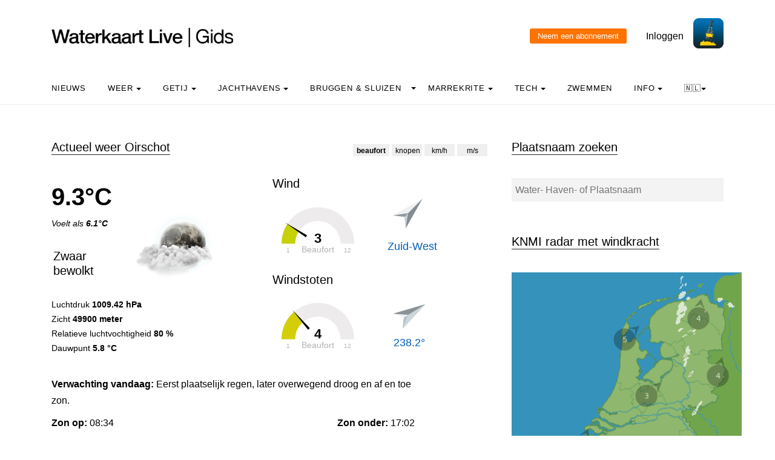

--- FILE ---
content_type: text/html; charset=UTF-8
request_url: https://waterkaart.net/gids/actueel-weer.php?plaatsnaam=Oirschot
body_size: 47336
content:

<!DOCTYPE html>
<html lang="nl" class="no-js">

<head>
  <!-- Privacyvriendelijke tracker van Matomo via van Surfcheck -->
  <script>
    var _paq = window._paq = window._paq || [];
    _paq.push(['trackPageView']);
    _paq.push(['enableLinkTracking']);
    (function () {
      var u = "//trackme360.net/stats/";
      _paq.push(['setTrackerUrl', u + 'matomo.php']);
      _paq.push(['setSiteId', '1']);
      var d = document, g = d.createElement('script'), s = d.getElementsByTagName('script')[0];
      g.async = true; g.src = u + 'matomo.js'; s.parentNode.insertBefore(g, s);
    })();

    // Listener voor aboknop
    document.addEventListener('DOMContentLoaded', function () {
      const gidsDialogButton = document.getElementById('gids_dialog');
      if (gidsDialogButton) {
        gidsDialogButton.addEventListener('click', function () {
          window.location.href = '/gids/waterkaart_abonnement.php';
          // Of roep hier een andere JavaScript-functie aan:
          // jouwEigenJavaScriptFunctie();
        });
      }
    });

  </script>
  <!-- Einde privacyvriendelijke trackercode -->

  <!---  
NIET MEER IN GEBRUIK
<script async src="https://www.googletagmanager.com/gtag/js?id=UA-2308323-17" defer></script>
<script>
  window.dataLayer = window.dataLayer || [];
  function gtag(){dataLayer.push(arguments);}
  gtag('js', new Date());
  gtag('config', 'UA-2308323-17');
</script>
--->
  <style>
    .no-js {
      visibility: hidden;
      opacity: 0;
    }

    .js {
      visibility: visible;
      opacity: 1;
    }

    .custom-dropdown .dropbtn {
      font-size: 16px;
      border: none;
      outline: none;
      color: white;
      padding: 14px 16px;
      background-color: inherit;
      font-family: inherit;
      margin: 0;
    }

    .navbar a:hover,
    .custom-dropdown:hover .dropbtn {
      background-color: #f9f9f9;
    }

    .custom-dropdown-content {
      display: none;
      position: absolute;
      background-color: #f9f9f9;
      min-width: 160px;
      box-shadow: 0px 8px 16px 0px rgba(0, 0, 0, 0.2);
      z-index: 1;
    }

    .custom-dropdown-content a {
      float: none;
      color: black;
      padding: 12px 16px;
      text-decoration: none;
      display: block;
      text-align: left;
    }

    .custom-dropdown-content a:hover {
      background-color: #f4f4f4;
    }

    .custom-dropdown:hover .custom-dropdown-content {
      display: block;
    }

    .caret {
      display: inline-block;
      width: 0;
      height: 0;
      line-height: 100px;
      padding: 0px 0px 0px 0px;
      vertical-align: middle;
      border-top: 4px solid #000000;
      border-right: 4px solid transparent;
      border-left: 4px solid transparent;
    }

  </style>

  <meta name="description" content="De weersverwachting voor Oirschot, actueel KNMI waarrapport en de weersverwachting voor het komende etmaal">
  <title>
    Weersverwachting Oirschot - Waterkaart Live  </title>

  <meta charset="utf-8">
  <meta content="width=device-width, initial-scale=1, shrink-to-fit=no" name="viewport">
  <!-- <meta name="apple-itunes-app" content="app-id=1401918195"> -->

  

  <script src='js/turf.min.js'></script>
</head>

<body data-offset="300" data-spy="scroll" data-target=".site-navbar-target">
  <div class="site-wrap">
    <div class="site-mobile-menu site-navbar-target">
      <div class="site-mobile-menu-header">
        <div class="site-mobile-menu-close mt-3"></div>
      </div>
      <div class="site-mobile-menu-body"></div>
    </div>
    <div class="header-top">
      <div class="container">
        <div class="row align-items-center">
          <div class="col-12 col-lg-6 d-flex">


            <a class="site-logo" href="index.php"><img src="https://waterkaart.net/gids/images/waterkaartlive-gids-logo.webp" width="300" height="32" alt="Waterkaart Live Gids logo"></a>
            <a href="#" class="ml-auto d-inline-block d-lg-none site-menu-toggle js-menu-toggle text-black"><span
                class="icon-menu h3"></span></a>
          </div>
          <div class="col-12 col-lg-6 ml-auto d-flex">
            <div class="ml-md-auto top-social d-none d-lg-inline-block">
              <a class="d-inline-block p-3" href="#"></a>

              <input type="button" id="gids_dialog" class="gids_dialog" value="Neem een abonnement" title="Neem een abonnement">
              <a class="d-inline-block p-3" href="#"></a> <a class="d-inline-block p-3" href=https://waterkaart.net/gids/account/account.php>Inloggen</a>
            </div><a href=https://waterkaart.net/><img height="50" src=https://waterkaart.net/gids/images/waterkaart-live-icoon.webp width="50"></a>
          </div>
          <div class="col-6 d-block d-lg-none text-right"></div>

        </div>
      </div>
      <div class="site-navbar py-2 js-sticky-header site-navbar-target d-none pl-0 d-lg-block" role="banner">
        <div class="container">
          <div class="d-flex align-items-center">
            <div class="mr-auto">
              <nav class="site-navigation position-relative text-left">
                <ul class="site-menu main-menu js-clone-nav mr-auto d-none pl-0 d-lg-block">
                  <li><a class="nav-link text-left" href="https://waterkaart.net/gids/nieuws.php">Nieuws</a></li>                  <li class="custom-dropdown">
                    <a class="nav-link text-left dropbtnn" href="weer.php">Weer <span
                        class="caret"></span></a>
                    <div class="custom-dropdown-content">
                      <a href="weer.php">Overzicht / Waarschuwing</a><br>
                      <a href="actueel-weer.php">Actuele weerwaarnemingen en verwachtingen Nederland</a><br>
                      <a href="windverwachting.php?p=knopen">Windverwachtingkaarten Nederland</a><br>
                      <a href="windverwachting-wadden.php?p=knopen">Windverwachting Wadden</a><br>
                      <a href="windverwachting-ijsselmeer.php?p=knopen">Windverwachting IJsselmeer</a><br>
                      <a href="maritiem-weer.php?plaats=Scheveningen">Marifoon, martieme waarnemingen & golfhoogtes</a><br>
                      <a href="ukmo-faxkaarten.php">UKMO Bracknell</a><br>
                      <a href="hirlam-kaarten.php">KNMI HiRLAM</a><br>
                      <a href="dwd-icon-weerkaarten.php">DWD ICON</a><br>
                      <a href="ecmwf-850.php">ECMWF 850 hPa</a><br>
                      <a href="synoptische-analyse-termijnbeoordeling.php">Synoptische analyse KNMI</a><br>
                      <a href="pluimen-nederland.php?p=De-Bilt">Pluimen Nederland</a><br>
                      <a href="satelliet-meteosat.php">Actuele satellietbeelden</a><br>
                    </div>
                  </li>
                  <li class="custom-dropdown">
                    <a class="nav-link text-left dropbtnn" href="getij.php?plaats=Scheveningen">Getij                      <span class="caret"></span></a>
                    <div class="custom-dropdown-content">
                      <a href="getij.php?plaats=Scheveningen">Getijden Nederland</a><br>
                      <a href="waterstand.php?plaats=Lobith">Waterstanden binnenwater</a><br>
                      <a href="https://waterkaart.net/gids/waterstanden-kaart.php">Getij- en Waterstandenkaart Nederland</a><br>
                      <a href="stroomatlas-noordzee.php?p=knopen">Stroomatlas Noordzee</a><br>
                    </div>
                  </li>
                  <li class="custom-dropdown">
                    <a class="nav-link text-left dropbtnn" href="nederlandse-jachthavens.php">Jachthavens                      <span class="caret"></span></a>
                    <div class="custom-dropdown-content">
                      <a href="nederlandse-jachthavens.php">Jachthavens op de Waterkaart</a><br>
                      <a href="jachthavens-Drenthe.php">Drenthe</a><br>
                      <a href="jachthavens-Flevoland.php">Flevoland</a><br>
                      <a href="jachthavens-Friesland.php">Fryslân</a><br>
                      <a href="jachthavens-Gelderland.php">Gelderland</a><br>
                      <a href="jachthavens-Groningen.php">Groningen</a><br>
                      <a href="jachthavens-Limburg.php">Limburg</a><br>
                      <a href="jachthavens-Noord-Brabant.php">Noord-Brabant</a><br>
                      <a href="jachthavens-Noord-Holland.php">Noord-Holland</a><br>
                      <a href="jachthavens-Overijssel.php">Overijssel</a><br>
                      <a href="jachthavens-Utrecht.php">Utrecht</a><br>
                      <a href="jachthavens-Zeeland.php">Zeeland</a><br>
                      <a href="jachthavens-Zuid-Holland.php">Zuid-Holland</a><br>
                      <a href="alle-jachthavens-in-Nederland.php">Heel Nederland</a><br>
                    </div>
                  </li>
                  <li class="custom-dropdown">
                    <a class="nav-link text-left dropbtnn"
                      href="brug-en-sluistijden.php">Bruggen & Sluizen</a><span class="caret"></span>
                    <div class="custom-dropdown-content">
                      <a href="brug-en-sluistijden.php">Bruggen & Sluizen</a><br>
                      <a href="scheepvaartberichten-nederland.php">Actuele Scheepvaartberichten</a><br>
                      <a href="trailerhellingen.php">Trailerhellingen</a><br>
                    </div>
                  </li>
                  <li class="custom-dropdown">
                    <a class="nav-link text-left dropbtnn"
                      href="marrekrite-aanlegplaatsen-kaart.php">Marrekrite <span
                        class="caret"></span></a>
                    <div class="custom-dropdown-content">
                      <a href="marrekrite-aanlegplaatsen-kaart.php">Marrekrite aanlegplaatsen op de kaart</a><br>
                      <a href="marrekrite-aanlegplaatsen-lijst.php">Marrekrite aanlegplaatsen lijst</a><br>
                    </div>
                  </li>
                  <li>
                  <li class="custom-dropdown">
                    <a class="nav-link text-left dropbtnn" href="elektrisch-varen.php">Tech <span
                        class="caret"></span></a>
                    <div class="custom-dropdown-content">
                      <a href="elektrisch-varen.php">Elektrisch varen - Kaart laadpunten</a><br>
                      <a href="ais.php">AIS scheepsposities</a><br>
                      <a href="wrakken.php">Wrakken-database</a><br>
                    </div>
                  </li>
                  <li>
                    <a class="nav-link text-left" href="zwemplekken-nederland.php">Zwemmen</a>
                  </li>
                  <li class="custom-dropdown">
                    <a class="nav-link text-left dropbtnn" href="informatie-en-contact.php">info <span
                        class="caret"></span></a>
                    <div class="custom-dropdown-content">
                      <a href="informatie-en-contact.php">Over Waterkaart Live</a><br>
                      <a href="account/account.php">Je account</a><br>
                      <a href="statistieken-waterkaart.php">Statistieken en bezoekcijfers</a><br>
                      <a href="https://waterkaart.net/app">Download de Waterkaart Live app</a><br>
                      <a href="https://waterkaart.net/gids/waterkaart_abonnement.php">Neem een abonnement</a><br>
                      <a href="informatie-en-contact.php#contact">Contact</a><br>
                    </div>
                  </li>
                  <li class="custom-dropdown">
                    <a class="nav-link text-left dropbtnn"
                      href="https://waterkaart.net/gids/actueel-weer.php?plaatsnaam=Oirschot">🇳🇱<span
                        class="caret"></span></a>
                    <div class="custom-dropdown-content">
                      <a href="https://waterkaart.net/gids/actueel-weer.php?plaatsnaam=Oirschot" data-lang="nl"
                        id="nlLink">Nederlands 🇳🇱</a>
                      <a href="https://wasserkarte.net/gids/actueel-weer.php?plaatsnaam=Oirschot" data-lang="de"
                        id="deLink">Deutsch 🇩🇪</a><br>
                      <a href="https://watermaplive.net/gids/actueel-weer.php?plaatsnaam=Oirschot" data-lang="en"
                        id="enLink">English 🇬🇧</a><br>
                    </div>                    
                  </li>
                </ul>
              </nav>
            </div>
          </div>
        </div>
      </div>
    </div>
<style>
.wind-arrow {
  stroke: black;
  stroke-width: 2;
  stroke-linejoin: round;
}

* {
  box-sizing: border-box;
}

/*the container must be positioned relative:*/
.autocomplete {
  position: relative;
  display: inline-block;
}

input {
  border: 1px solid transparent;
  background-color: #f1f1f1;
  padding: 5px;
  font-size: 15px;
}

input[type=text] {
  background-color: #f3f3f3;
  width: 100%;
}

input[type=submit] {
  background-color: DodgerBlue;
  color: #fff;
  cursor: pointer;
}

.autocomplete-items {
  position: absolute;
  border: 1px solid #d4d4d4;
  border-bottom: none;
  border-top: none;
  z-index: 99;
  /*position the autocomplete items to be the same width as the container:*/
  top: 100%;
  left: 0;
  right: 0;
}

.autocomplete-items div {
  padding: 10px;
  cursor: pointer;
  background-color: #fff; 
  border-bottom: 1px solid #d4d4d4; 
}

/*when hovering an item:*/
.autocomplete-items div:hover {
  background-color: #e9e9e9; 
}

/*when navigating through the items using the arrow keys:*/
.autocomplete-active {
  background-color: DodgerBlue !important; 
  color: #ffffff; 
}
</style>


<script src="js/chart.umd.js"></script> 
<script src="js/jquery-3.3.1.min.js"></script> 

<script src="js/justgage-raphael.min.js"></script> 
<script src="js/justgage.min.js"></script> 

    <div class="site-section">
      <div class="container">
        <div class="row">
          <div class="col-lg-8">
            <div class="section-title">
              <div></div><h2>Actueel weer Oirschot</h2>               
              <div  align="right" style="margin-top: -30px ; margin-right: 10px;">
             
                <div style="margin-top: 0px; margin-left: 0px;"><button type="button" id="bftbutton" style="width: 60px; height: 20px; border: none; color: black; text-align: center; text-decoration: none; display: inline-block; font-size: 12px; display: inline-block;" onclick="saveData(0)">beaufort</button>&nbsp;<button type="button" id="knpbutton" style="width: 50px; height: 20px; border: none; color: black; text-align: center; text-decoration: none; display: inline-block; font-size: 12px; display: inline-block;" onclick="saveData(1)">knopen</button>&nbsp;<button type="button" id="kmhbutton" onclick="saveData(2)" style="width: 50px; height: 20px; border: none; color: black; text-align: center; text-decoration: none; display: inline-block; font-size: 12px;">km/h</button>&nbsp;<button type="button" id="msbutton" onclick="saveData(3)" style="width: 50px; height: 20px; border: none; color: black; text-align: center; text-decoration: none; display: inline-block; font-size: 12px;">m/s</button> </div>            
              </div>          
            </div>
            <div class="post-entry-2 d-flex">
              <div class="zeeweerwater order-md-2"><h5>Wind</h5><div id="g1" style="width: 150px; margin-top: -20px;"></div><img src="images/windpijlen/zw.webp" width="70px" height="70px" style="margin-left: 190px; margin-top: -230px; margin-bottom: 0px;" alt="Windpijl"><h5 style="font-size: 125%; color:#005eb9; margin-left: 190px; margin-top: -80px;">Zuid-West</h5><br><h5>Windstoten</h5><div id="g2" style="width: 150px; margin-top: -20px;"></div><img src="images/windpijlen/n.webp" width="70px" height="70px" style="margin-left: 190px; margin-top: -180px; transform:rotate(238.2deg);" alt="Windpijl windstoten" id="wswpijl"><h5 style="font-size: 125%; color:#005eb9; margin-left: 200px; margin-top: -80px;">238.2&deg;</h5></div><div class="zeeweerweer order-md-1 pl-0"><h1><b>9.3&deg;C</b></h1><i>Voelt als <b>6.1&deg;C</b></i><p>&nbsp;</p><b><h5 style="margin-left: 3px; margin-top: -10px; width: 125px;">Zwaar bewolkt</h5></b><img src="images/weericonen/grote_iconen_wolkennacht.webp" width="140px" height="107px" style="margin-left: 130px; margin-top: -120px;" alt="Icoon actueel weer in Oirschot"><br>Luchtdruk <b>1009.42 hPa</b><br>Zicht <b>49900 meter</b><br>Relatieve luchtvochtigheid <b>80 %</b><br>Dauwpunt <b>5.8 &deg;C</b><br><br><div style="width: 600px; margin-top: 10px; font-size: 16px;"><b>Verwachting vandaag: </b> Eerst plaatselijk regen, later overwegend droog en af en toe zon.</div><div style="width: 600px; margin-top: 10px; font-size: 16px;"><div style="float: left;"><b>Zon op: </b>08:34</div><div style="float: right;"><b>Zon onder: </b>17:02</div></div><br>&nbsp;<br></div>              
            </div>
            <div style="margin-top: 0px;">
              <div class="section-title">
              <h2>Weersverwachting voor de komende 24 uur</h2>
              </div>
            </div>
            <div class="post-entry-2 d-flex">              
            </div>
            <h5>Temperatuur verwachting voor Oirschot (&deg;C)</h5>
                <canvas id="temperatuur" width="400" height="120"></canvas><br>
            <div class="post-entry-2 d-flex">              
            </div>
            <h5>Neerslag verwachting voor Oirschot (mm)</h5>
                <canvas id="neerslag" width="400" height="120"></canvas><br>
                <div class="post-entry-2 d-flex">              
            </div>
            <h5>Windkracht verwachting voor Oirschot (Beaufort)</h5>
                <canvas id="windc" width="400" height="120"></canvas><br>
                <div id="windr" width="400" style="margin-left:40px;"></div><br>   
                <div class="post-entry-2 d-flex">        
            </div>
            <h5>Windsnelheid knopen verwachting voor Oirschot</h5>
                <canvas id="windknp" width="400" height="120"></canvas><br>
            <div class="post-entry-2 d-flex">              
            </div>
            <h5>Windsnelheid m/s verwachting voor  Oirschot</h5>
                <canvas id="windms" width="400" height="120"></canvas><br>
            <div class="post-entry-2 d-flex">              
            </div>
            <h5>Windsnelheid km/h verwachting voor Oirschot</h5>
                <canvas id="windkmh" width="400" height="120"></canvas><br>
            <div class="post-entry-2 d-flex">              
            </div>
            <h5>Luchtdruk verwachting voor Oirschot (hPa)</h5>
                <canvas id="luchtdruk" width="400" height="120"></canvas><br>              
                <div class="post-entry-2 d-flex">              
            </div>            
            <h5>Lage wolken boven Oirschot (%), verwachting</h5>
                <canvas id="bewolking" width="400" height="120"></canvas><br>
                <div class="post-entry-2 d-flex">              
            </div>
            <h5>Middelbare wolken boven Oirschot (%), verwachting</h5>
                <canvas id="mbewolking" width="400" height="120"></canvas><br>                                      
                <div class="post-entry-2 d-flex">              
            </div>
            <h5>Hoge wolken boven Oirschot (%), verwachting</h5>
                <canvas id="hbewolking" width="400" height="120"></canvas><br>                                      
                <div class="post-entry-2 d-flex">              
            </div>
            <h5>Zonkracht (globale straling) verwachting voor Oirschot (Watt/m2)</h5>
                <canvas id="straling" width="400" height="120"></canvas><br>
                <div class="post-entry-2 d-flex">              
            </div>
            <h5>Zicht verwachting voor Oirschot (meter)</h5>
                <canvas id="zicht" width="400" height="120"></canvas><br>                                      

            <script src="items/verwachtinggrafieken_ophalen.php?lat=51.4981522&lon=5.31227" async defer></script> 

          </div>
          <div class="col-lg-4">
          <div class="section-title">
              <h2>Plaatsnaam zoeken</h2>
            </div>
            <form autocomplete="off" action="/actueel-weer.php?plaatsnaam=">            
              <div class="autocomplete" style="width: 100%;">
               <input id="b_n_s_input" type="text" name="svb_zoeker" placeholder="Water- Haven- of Plaatsnaam">
              </div>
            </form>
            <br>&nbsp;<br>
          <div class="section-title">
              <h2>KNMI radar met windkracht</h2>
            </div> 
            <img src="https://cdn.knmi.nl/knmi/map/page/weer/actueel-weer/neerslagradar/WWWRADARBFT_loop.gif" width="380px">
            <p>&nbsp;</p>
            <div class="section-title">
              <h2>Weerwaarschuwing</h2>
            </div>  
                        <p>Er zijn momenteel geen waarschuwingen van kracht. Uitgifte: 16/01/2026 04:46 uur LT<br>&nbsp;<br></p>
            <!DOCTYPE html>
<html>
<head>
  <title></title>
</head>
<body>
  <div class="section-title">
    <h2></h2>
  </div>
  <p><b></b><br>
  <a href="windverwachting.php?p=knopen"></a><br>
  <a href="windverwachting.php?p=beaufort"></a><br>
  <a href="windverwachting.php?p=luchtdruk"></a></p>
  <p><b></b><br>
  <a href="windverwachting-wadden.php?p=knopen"></a><br>
  <a href="windverwachting-wadden.php?p=beaufort"></a><br>
  <a href="windverwachting-wadden.php?p=luchtdruk"></a></p>
  <p><b></b><br>
  <a href="windverwachting-ijsselmeer.php?p=knopen"></a><br>
  <a href="windverwachting-ijsselmeer.php?p=beaufort"></a><br>
  <a href="windverwachting-ijsselmeer.php?p=luchtdruk"></a></p>
  <p><b></b><br>
  <a href="windverwachting-zeeland.php?p=knopen"></a><br>
  <a href="windverwachting-zeeland.php?p=beaufort"></a><br>
  <a href="windverwachting-zeeland.php?p=luchtdruk"></a></p><br>
  <div class="section-title">
    <h2></h2>
  </div><a href="ukmo-faxkaarten.php"></a><br>
  <a href="hirlam-kaarten.php"></a><br>
  <a href="dwd-icon-weerkaarten.php"></a><br>
  <a href="ecmwf-850.php"></a><br>
  <a href="satelliet-meteosat.php"></a><br>
  <a href="synoptische-analyse-termijnbeoordeling.php"></a><br>
  <a href="pluimen-nederland.php?p=De-Bilt"></a>
</body>
</html>

<script>
var windbft_js ='3';var windknp_js ='8.4';var windkmh_js ='15.6';var windms_js ='4.33';var windstootbft_js ='4';var windstootms_js ='6.47';var windstootkmh_js ='23.3';var windstootknp_js ='12.6';
var bftbutton = document.getElementById('bftbutton');
var knpbutton = document.getElementById('knpbutton');
var kmhbutton = document.getElementById('kmhbutton');
var msbutton = document.getElementById('msbutton');

function update(waarde) {
  switch (waarde) {  
  case 0:
    bftbutton.style.fontWeight =  '700';
    verversen_grafieken(windbft_js,12,"Beaufort",windstootbft_js)
    break;
  case 1:
    knpbutton.style.fontWeight =  '700';
    verversen_grafieken(windknp_js,70,"knopen",windstootknp_js)
    break;
  case 2:
    kmhbutton.style.fontWeight =  '700';
    verversen_grafieken(windkmh_js,115,"km/h",windstootkmh_js)
    break;
  case 3:
    msbutton.style.fontWeight =  '700';
    verversen_grafieken(windms_js,35,"m/s",windstootms_js)
    break;
  default:
    bftbutton.style.fontWeight =  '700';
    verversen_grafieken(windbft_js,12,"Beaufort",windstootbft_js)
  }
}

// Eerste keer? Laadt de grafieken in, eventueel op basis van eerder ingestelde voorkeur
var windvoorkeur = localStorage.getItem("windvoorkeur");
update(parseInt(windvoorkeur))

// Waarde windknop opslaan
function saveData(waarde){
  
  // Opslaan
  localStorage.setItem("windvoorkeur", waarde);

  // Interface aanpassen
  bftbutton.style.fontWeight =  '400';
  knpbutton.style.fontWeight =  '400';
  kmhbutton.style.fontWeight =  '400';
  msbutton.style.fontWeight =  '400';

  update(waarde)

}

function verversen_grafieken(snelheidwaarde,maxwaarde,tekstwaarde,windstootwaarde) {

  document.getElementById("g1").innerHTML = "";
  document.getElementById("g2").innerHTML = "";

  var g1 = new JustGage({
      id: "g1",
      value: snelheidwaarde,
      min: 1,
      max: maxwaarde,
      title: "Actuele wind",
      label: tekstwaarde,
      valueMinFontSize: 22,
      labelMinFontSize: 14,
      startAnimationTime: 1000,
      pointer: true,
            pointerOptions: {
                toplength: 5,
                bottomlength: 15,
                bottomwidth: 2
            }
    });

    var g2 = new JustGage({
      id: "g2",
      value: windstootwaarde,
      min: 1,
      max: maxwaarde,
      title: "Windstoten",
      label: tekstwaarde,
      valueMinFontSize: 22,
      labelMinFontSize: 14,
      startAnimationTime: 1000,
      pointer: true,
            pointerOptions: {
                toplength: 5,
                bottomlength: 15,
                bottomwidth: 2
            }
    });
}

</script>
<p>&nbsp;</p>
            
        </div>        
      </div>
    </div>

    
<script async defer type="text/javascript">

function autocomplete(inp, arr) {
  var currentFocus;
  inp.addEventListener("input", function(e) {
      var a, b, i, val = this.value;
      closeAllLists();
      if (!val) { return false;}
      currentFocus = -1;
      a = document.createElement("DIV");
      a.setAttribute("id", this.id + "autocomplete-list");
      a.setAttribute("class", "autocomplete-items");
      this.parentNode.appendChild(a);

      for (var i = 0; i < arr.length; i++) {
            var testableRegExp = new RegExp(RegExp.escape(val), "i");
            if (arr[i].match(testableRegExp)) {
                
          b = document.createElement("DIV");
          var boldtekst = "<strong>" + val + "</strong>";
          var tevervangen = arr[i]
          var regExrp = new RegExp(val, "ig");
          var deftekst = tevervangen.replace(regExrp, boldtekst);
          b.innerHTML = deftekst;
          var defparmstring= arr[i].replace(/'/g,"&apos;");
          b.innerHTML += "<input type='hidden' value='" + defparmstring + "'>";
          b.addEventListener("click", function(e) {
              inp.value = this.getElementsByTagName("input")[0].value;
              closeAllLists();

              const waardeArray = inp.value.split(" | ");
              var waardeArrayTwee = waardeArray[0]
              window.open("actueel-weer.php?plaatsnaam="+waardeArrayTwee, "_self");
              
          });
          a.appendChild(b);

            }
        }

  });

  var svopvragen = function(redirectUrl, arg, value) {
  var form = $('<form action="' + redirectUrl + '" method="post">' +
  '<input type="hidden" name="'+ arg +'" value="' + value + '"></input>' + '</form>');
  $('body').append(form);
  $(form).submit();
};

  inp.addEventListener("keydown", function(e) {
      var x = document.getElementById(this.id + "autocomplete-list");
      if (x) x = x.getElementsByTagName("div");
      if (e.keyCode == 40) {
        currentFocus++;
        addActive(x);
      } else if (e.keyCode == 38) { //up
        currentFocus--;
        addActive(x);
      } else if (e.keyCode == 13) {
        e.preventDefault();
        if (currentFocus > -1) {
          if (x) x[currentFocus].click();
        }
      }
  });
  function addActive(x) {
    if (!x) return false;
    removeActive(x);
    if (currentFocus >= x.length) currentFocus = 0;
    if (currentFocus < 0) currentFocus = (x.length - 1);
    x[currentFocus].classList.add("autocomplete-active");
  }
  function removeActive(x) {
    for (var i = 0; i < x.length; i++) {
      x[i].classList.remove("autocomplete-active");
    }
  }
  function closeAllLists(elmnt) {
    var x = document.getElementsByClassName("autocomplete-items");
    for (var i = 0; i < x.length; i++) {
      if (elmnt != x[i] && elmnt != inp) {
        x[i].parentNode.removeChild(x[i]);
      }
    }
  }
  document.addEventListener("click", function (e) {
      closeAllLists(e.target);
  });

  RegExp.escape = function (s) {
    return s.replace(/[-\/\\^$*+?.()|[\]{}]/g, '\\$&');
};
}

var svbarray = ["Maak je keuze","'s-Graveland | Noord-Holland","'s-Gravendeel | Zuid-Holland","'s-Gravenmoer | Noord-Brabant","'s-Gravenpolder | Zeeland","'s-Gravenzande | Zuid-Holland","'s-Heer-Abtskerke | Zeeland","'s-Heer-Arendskerke | Zeeland","'s-Heer-Hendrikskinderen | Zeeland","'s-Heerenberg | Gelderland","'s-Heerenbroek | Overijssel","'s-Heerenhoek | Zeeland","'s-Hertogenbosch | Noord-Brabant","'t Goy | Utrecht","'t Haantje | Drenthe","'t Harde | Gelderland","'t Loo Oldebroek | Gelderland","'t Veld | Noord-Holland","'t Waar | Groningen","'t Zand | Noord-Holland","'t Zandt | Groningen","1e Diemen | Noord-Holland","2e Diemen | Noord-Holland","â€™s-Heerenven | Noord-Brabant","â€™t Bovenwater | Flevoland","â€™t Nije Hemelriek | Drenthe","â€™t Val | Zeeland","Aa | Noord-Brabant","Aabeek | Limburg","Aadorp | Overijssel","Aagtekerke | Zeeland","Aalden | Drenthe","Aalderstroom | Drenthe","Aaldonksche Beek | Limburg","Aalmoeisloot | Friesland","Aalskreek | Noord-Brabant","Aalsmeer | Noord-Holland","Aalsmeerderbrug | Noord-Holland","Aalst | Noord-Brabant","Aalst | Gelderland","Aalsum | Friesland","Aalten | Gelderland","Aanloophaven Vlieland | Friesland","Aanschotergat | Gelderland","Aant Lieuwespoel | Friesland","Aardappelenbult | Zeeland","Aardappelengat | Zuid-Holland","Aardenburg | Zeeland","Aarkanaal | Zuid-Holland","Aarlanderveen | Zuid-Holland","Aarlanderveensche Wetering | Zuid-Holland","Aarle-Rixtel | Noord-Brabant","Aartswoud | Noord-Holland","Aartswouderhoofdwijk | Noord-Holland","Aastrang | Gelderland","Abbega | Friesland","Abbekerk | Noord-Holland","Abbenbroek | Zuid-Holland","Abbenes | Noord-Holland","Abcoude | Utrecht","Abcoudermeer | Utrecht","Abt | Friesland","Abtstocht | Flevoland","Achlum | Friesland","Achlumervaart | Friesland","Achterdiep | Groningen","Achtereemlandsche Wetering | Utrecht","Achterhaven | Zuid-Holland","Achterkanaal | Noord-Holland","Achterste Diep | Drenthe","Achterste Kreek | Zeeland","Achterste Stroom | Noord-Brabant","Achterste Veen | Drenthe","Achterveld | Utrecht","Achterveld | Gelderland","Achterwaterschap | Zuid-Holland","Achterwetering | Utrecht","Achterwetering Noordzijde | Utrecht","Achterwetering Zuidzijde | Utrecht","Achterwijk | Drenthe","Achterwijzend | Noord-Holland","Achthuizen | Zuid-Holland","Achtmaal | Noord-Brabant","Acquoy | Gelderland","Adorp | Groningen","Adriaan Geerts Wildervanckkanaal | Groningen","Aduard | Groningen","Aduarderdiep | Drenthe","Aegumerdiep | Friesland","Aerdenhout | Noord-Holland","Aerdt | Gelderland","Aesterfaart | Friesland","Afferden | Gelderland","Afferden | Flevoland","Afgedamde Maas | Noord-Brabant","Afgesloten IJ | Noord-Holland","Afgesloten Krammer | Zeeland","Afvoerkanaal | Zuid-Holland","Afwateringskanaal | Noord-Brabant","Afwateringskanaal van Duurswold | Groningen","Agelo | Overijssel","Agnietenplas | Overijssel","Akersloot | Noord-Holland","Akkepollegat | Friesland","Akkermansbeek | Gelderland","Akkerwoudstervaart | Friesland","Akkrum | Friesland","Akmarijp | Friesland","Albergen | Overijssel","Alblas | Zuid-Holland","Alblasserdam | Zuid-Holland","Alddeel | Friesland","Alddjip | Friesland","Alde Feanen | Friesland","Alde Leie | Friesland","Alde Lune | Friesland","Alde Lunen | Friesland","Alde Peazens | Friesland","Aldeboarn | Friesland","Aldfeart | Friesland","Aldmear | Friesland","Aldswemmer | Friesland","Aldtsjerk | Friesland","Aldtsjerkster Feart | Friesland","Aldtsjerkster Mar | Friesland","Alem | Gelderland","Alkmaar | Noord-Holland","Alkmaardermeer | Noord-Holland","Allingawier | Friesland","Alm | Noord-Brabant","Almelo | Overijssel","Almen | Gelderland","Almere | Flevoland","Almkerk | Noord-Brabant","Alphen | Gelderland","Alphen | Noord-Brabant","Alphen aan den Rijn | Zuid-Holland","Alphensche Wetering | Zuid-Holland","Alteveer | Groningen","Alteveer | Drenthe","Altforst | Gelderland","Ambt Delden | Overijssel","Ameide | Zuid-Holland","Amen | Drenthe","Amer | Noord-Brabant","Amerdiep | Drenthe","America | Limburg","Amerongen | Utrecht","Amerongerwetering | Utrecht","Amersfoort | Utrecht","Ammersche Boezem | Zuid-Holland","Ammerstol | Zuid-Holland","Ammerzoden | Gelderland","Amstel | Noord-Holland","Amstel-Drechtkanaal | Noord-Holland","Amsteldiep | Noord-Holland","Amstelhoek | Utrecht","Amstelkanaal | Noord-Holland","Amstelmeer | Noord-Holland","Amstelmeerkanaal | Noord-Holland","Amstelveen | Noord-Holland","Amstenrade | Limburg","Amsterdam | Noord-Holland","Amsterdam-Rijnkanaal | Utrecht","Amsterdam-Zuidoost | Noord-Holland","Andel | Noord-Brabant","Andelbult | Groningen","Andelst | Gelderland","Andelstermaar | Groningen","Andelstsche Leigraaf | Gelderland","Anderen | Drenthe","Andhuizerbeek | Gelderland","Andijk | Noord-Holland","Ane | Overijssel","Anerveen | Overijssel","Anevelde | Overijssel","Anewiel | Friesland","Angeren | Gelderland","Angerlo | Gelderland","Angerlosche Wetering | Gelderland","Angstel | Utrecht","Anjum | Friesland","Ankertocht | Flevoland","Ankeveen | Noord-Holland","Ankeveense Plassen | Noord-Holland","Anloo | Drenthe","Anlooerdiepje | Drenthe","Anna Paulowna | Noord-Holland","Anne Ruardiekolk | Overijssel","Annen | Drenthe","Annerveensche Mond | Drenthe","Annerveenschekanaal | Drenthe","Anreeperdiep | Drenthe","Ansen | Drenthe","Ansjovistocht | Flevoland","Antjeskolk | Overijssel","Apeldoorn | Gelderland","Apeldoornsch Kanaal | Gelderland","Appelscha | Friesland","Appelschaastervaart | Friesland","Appeltern | Gelderland","Appelzak | Zeeland","Appingedam | Groningen","Arcen | Limburg","Arembergergracht | Overijssel","Arkel | Zuid-Holland","Arkervaart | Gelderland","Arnekanaal | Zeeland","Arnemuiden | Zeeland","Arnhem | Gelderland","Arriën | Overijssel","Arum | Friesland","Arumervaart | Friesland","Asch | Gelderland","Asperen | Gelderland","Assche Wetering | Gelderland","Asseltse Plassen | Limburg","Assen | Drenthe","Assendelft | Noord-Holland","Asserwijk | Drenthe","Astbeek | Gelderland","Asten | Noord-Brabant","Astensche Aa | Noord-Brabant","Augsbuurt | Friesland","Augustinusga | Friesland","Austerlitz | Utrecht","AustraliÃ«haven | Noord-Holland","Avenhorn | Noord-Holland","Averijhaven | Noord-Holland","Averlosche Leide | Overijssel","Axel | Zeeland","Axelse Kreek | Zeeland","Azelerbeek | Overijssel","Azewijn | Gelderland","Baaiduinen | Friesland","Baaium | Friesland","Baak | Gelderland","Baaksche Beek | Gelderland","Baambrugge | Utrecht","Baard | Friesland","Baarland | Zeeland","Baarle-Nassau | Noord-Brabant","Baarlo | Overijssel","Baarlo | Limburg","Baarlose Tocht | Overijssel","Baarn | Utrecht","Baars | Overijssel","Baarzandsche Kreek | Zeeland","Babbelaar | Friesland","Babberich | Gelderland","Babelsche Loop | Limburg","Babyloniënbroek | Noord-Brabant","Bad Nieuweschans | Groningen","Badhoevedorp | Noord-Holland","Baexem | Limburg","Baflo | Groningen","Baijumeropvaart | Friesland","Bakel | Noord-Brabant","Bakelse Aa | Noord-Brabant","Bakerwaardsche Laak | Gelderland","Bakhuizen | Friesland","Bakhuizervaart | Friesland","Bakkerskil | Noord-Brabant","Bakkerswijk | Drenthe","Bakkeveen | Friesland","Balgoij | Gelderland","Balgoijsche Wetering | Gelderland","Balgzand | Noord-Holland","Balgzand Kanaal | Noord-Holland","Balinge | Drenthe","Balk | Friesland","Balkbrug | Overijssel","Balkenhaven | Groningen","Ballastplaat | Friesland","Balloërveld | Drenthe","Ballonplaat | Groningen","Balloo | Drenthe","Ballum | Friesland","Ballumerbocht | Friesland","Bameerloop | Noord-Brabant","Banderriet | Groningen","Baneheide | Limburg","Bangavaart | Friesland","Bangmaker | Groningen","Banholt | Limburg","Banjaard | Zeeland","Bankje van Zoutelande | Zeeland","Banscheiding | Noord-Holland","Banscheidingssloot | Noord-Holland","Bansloot | Noord-Brabant","Bant | Flevoland","Bantega | Friesland","Barchem | Gelderland","Barchemsche Veengoot | Gelderland","Barendrecht | Zuid-Holland","Barger-Compascuum | Drenthe","Barkelazwet | Groningen","Barlosche Kolken | Gelderland","Barnaartkanaal | Noord-Holland","Barneveld | Gelderland","Barneveldsche Beek | Utrecht","Barsingerhorn | Noord-Holland","Bartesleat | Friesland","Basiskanaal | Gelderland","Basse | Overijssel","Bataviahaven | Flevoland","Batenburg | Gelderland","Bathmen | Overijssel","Baukewijk | Friesland","Bavel | Noord-Brabant","Bavelsche Leij | Noord-Brabant","Bears | Friesland","Beatrixhaven | Limburg","Beatrixkanaal | Noord-Brabant","Bedelaarsvaart | Friesland","Bedum | Groningen","Beegden | Limburg","Beek | Limburg","Beek | Gelderland","Beek en Donk | Noord-Brabant","Beek-Ubbergen | Gelderland","Beekbergen | Gelderland","Beekbergsche Beek | Gelderland","Beemsterringvaart | Noord-Holland","Beemsteruitwatering | Noord-Holland","Beemte Broekland | Gelderland","Beentjesgraven | Overijssel","Beerenplaat | Zuid-Holland","Beerkanaal | Zuid-Holland","Beers | Noord-Brabant","Beersterdiep | Groningen","Beerta | Groningen","Beerze | Overijssel","Beerze | Noord-Brabant","Beerzerveld | Overijssel","Beesd | Gelderland","Beesel | Limburg","Beets | Noord-Holland","Beetsersloot | Noord-Holland","Beetserwatering | Groningen","Beetsterzwaag | Friesland","Beilen | Drenthe","Beilerstroom | Drenthe","Beilervaart | Drenthe","Beinsdorp | Noord-Holland","Belevensche Loop | Noord-Brabant","Belfeld | Limburg","Bellingwolde | Groningen","Bellingwolderzijldiep | Groningen","Belt-Schutsloot | Overijssel","Belterwijde | Overijssel","Beltrum | Gelderland","Belversven | Noord-Brabant","Bemelen | Limburg","Bemmel | Gelderland","Bendersche Plassen | Drenthe","Beneden Merwede | Zuid-Holland","Beneden Regge | Overijssel","Beneden Slinge | Gelderland","Beneden-Leeuwen | Gelderland","Benedenhaven | Zuid-Holland","Beneluxhaven | Zuid-Holland","Beningen | Zuid-Holland","Bennebroek | Noord-Holland","Bennekom | Gelderland","Benneveld | Drenthe","Benningbroek | Noord-Holland","Benningsloot | Groningen","Benschop | Utrecht","Benschopperwetering | Utrecht","Bentelo | Overijssel","Benthuizen | Zuid-Holland","Bentveld | Noord-Holland","Beppegat | Groningen","Berendonkloop | Noord-Brabant","Berengat | Zuid-Holland","Berg en Dal | Gelderland","Berg en Terblijt | Limburg","Bergambacht | Zuid-Holland","Bergeijk | Noord-Brabant","Bergen | Limburg","Bergen | Noord-Holland","Bergen aan Zee | Noord-Holland","Bergen op Zoom | Noord-Brabant","Bergentheim | Overijssel","Bergervaart | Noord-Holland","Bergharen | Gelderland","Berghaven | Zuid-Holland","Berghem | Noord-Brabant","Bergsche Diep | Zeeland","Bergsche Maas | Noord-Brabant","Bergsche Water | Noord-Brabant","Bergschenhoek | Zuid-Holland","Bergse Plassen | Zuid-Holland","Beringe | Limburg","Beringhaven | Noord-Holland","Berkel | Gelderland","Berkel en Rodenrijs | Zuid-Holland","Berkel-Enschot | Noord-Brabant","Berkelsche Zweth | Zuid-Holland","Berkenloop | Noord-Brabant","Berkenwoude | Zuid-Holland","Berkhout | Noord-Holland","Berkven | Noord-Brabant","Berlicum | Noord-Brabant","Berlikumerwijd | Friesland","Berltsum | Friesland","Bern | Gelderland","Berriekreek | Zeeland","Best | Noord-Brabant","Bethlehemsche Beek | Overijssel","Beugen | Noord-Brabant","Beukersgracht | Overijssel","Beulakerwijde | Overijssel","Beuningen | Gelderland","Beuningen | Overijssel","Beurzerbeek | Gelderland","Beusichem | Gelderland","Beutenaken | Limburg","Beverwijk | Noord-Holland","Biddinghuizen | Flevoland","Bielheimerbeek | Gelderland","Bierkreek | Zuid-Holland","Bierum | Groningen","Bierumermaar | Groningen","Biervliet | Zeeland","Biesbosch | Noord-Brabant","Biesboschhaven | Noord-Brabant","Bieskemaar | Groningen","Biest-Houtakker | Noord-Brabant","Biezelingsche Ham | Zeeland","Biezenkreek | Zeeland","Biezenmortel | Noord-Brabant","Biggekerke | Zeeland","Biggekerksche Watergang | Zeeland","Biggemeer | Friesland","Bijdinkel | Overijssel","Bijleveld | Utrecht","Bikkersvaart | Utrecht","Bilthoven | Utrecht","Biltsche Grift | Utrecht","Bimmensche Wetering | Gelderland","Binge | Friesland","Bingelrade | Limburg","Binnen Breesem | Noord-Holland","Binnen Liede | Noord-Holland","Binnen-Tjamme | Groningen","Binnenbedijkte Maas | Zuid-Holland","Binnenbermsloot | Groningen","Binnenhaven | Zeeland","Binnenkanaal | Friesland","Binnenspuikanaal | Noord-Holland","Biskopsrak | Friesland","Bisontocht | Flevoland","Bisschopswetering | Overijssel","Bitgum | Friesland","Bitgummole | Friesland","Bitse Haarveen | Drenthe","Bizonbaai | Gelderland","Bladel | Noord-Brabant","Blanke Slikken | Zuid-Holland","Blankenham | Overijssel","Blaricum | Noord-Holland","Blauwe Meer | Drenthe","Blauwe Slenk | Friesland","Blauwe Wetering | Gelderland","Blauwestad | Groningen","Blauwhuis | Friesland","Bleeke Kil | Noord-Brabant","Bleeke Meer | Gelderland","Bleiswijk | Zuid-Holland","Blekloop | Noord-Brabant","Blesdijke | Friesland","Bleskensgraaf | Zuid-Holland","Blessum | Friesland","BlijaÃ«rvaart | Friesland","Blije | Friesland","Blijer Feart | Friesland","Blijham | Groningen","Blikfaart | Friesland","Blikplaat | Friesland","Blikvaart | Friesland","Blitterswijck | Limburg","Bloedsloot | Friesland","Bloemendaal | Noord-Holland","Bloemendaalsche Vliet | Noord-Brabant","Bloempjesven | Noord-Brabant","Blok | Noord-Holland","Blokhuiswetering | Utrecht","Blokker | Noord-Holland","Bloklandswetering | Utrecht","Blokzijl | Overijssel","Blokzijlertocht | Overijssel","Blontrok | Zeeland","Boazum | Friesland","Bocholtz | Limburg","Bocht van â€™t Oud-Ju | Friesland","Bocht van Sint Jacob | Zeeland","Bocht van Walsoorden | Zeeland","Bocht van Watum | Groningen","Boddenbroekerloop | Limburg","Bodegraven | Zuid-Holland","Boekel | Noord-Brabant","Boelenslaan | Friesland","Boer | Friesland","Boerakker | Groningen","Boerdijksloot | Noord-Holland","Boerdonksche Aa | Noord-Brabant","Boerengat | Zuid-Holland","Boereplaat | Noord-Holland","Boerrigterkolk | Overijssel","Boerveen | Drenthe","Boerwetering | Gelderland","Boesingheliede | Noord-Holland","Boezem van de Overwaard | Zuid-Holland","Boezemkanaal | Groningen","Boezemvaart | Zuid-Holland","Boijl | Friesland","Bokkegat | Zuid-Holland","Bokkewiel | Friesland","Boksloot | Drenthe","Boksum | Friesland","Bolksbeek | Overijssel","Bollen | Noord-Holland","Bollen van Goeree | Zeeland","Bollen van het Nieuwe Zand | Zeeland","Bollen van Kijkduin | Noord-Holland","Bolmertsche Gouwe | Drenthe","Bolscherbeek | Overijssel","Bolsward | Friesland","Bolswardertrekvaart | Friesland","Bombrekken | Friesland","Bomentocht | Flevoland","Bommeer | Zuid-Holland","Bommelsche Wetering | Gelderland","Bonkesloot | Friesland","Bonte Kof | Zeeland","Bontebok | Friesland","Boogkanaal | Noord-Holland","Boomkensdiep | Friesland","Boomkreek | Zeeland","Boomsloot | Noord-Holland","Boomvliet | Zuid-Holland","Boonervliet | Zuid-Holland","Boontjes | Friesland","Boornbergum | Friesland","Boornbergumerpetten | Friesland","Boorne | Friesland","Boornzwaag | Friesland","Borculo | Gelderland","Borgelerleide | Overijssel","Borger | Drenthe","Borgercompagnie | Groningen","Borgerzijtak | Drenthe","Borgsloot | Groningen","Borgsweer | Groningen","Born | Limburg","Borndiep | Friesland","Borne | Overijssel","Bornerbroek | Overijssel","Bornrif | Friesland","Bornse Beek | Overijssel","Bornwird | Friesland","Borrekeen | Zuid-Holland","Borssele | Zeeland","Bosch en Duin | Utrecht","Boschgat | Groningen","Boschkreek | Zeeland","Boschoord | Drenthe","Boschwad | Groningen","Bosgat | Friesland","Boskoop | Zuid-Holland","Bosporushaven | Noord-Holland","Bosschenhoofd | Noord-Brabant","Boswad | Groningen","Boswijde | Overijssel","Boterbeek | Overijssel","Boterdiep | Groningen","Botjesdiep | Groningen","Botkil | Zeeland","Botlek | Zuid-Holland","Botlek | Zuid-Holland","Botmeer | Friesland","Bottenstrank | Gelderland","Bourtange | Groningen","Bourtangerkanaal | Groningen","Boutensteinsche Wetering | Gelderland","Boven Mark | Noord-Brabant","Boven Regge | Overijssel","Boven Rijn | Utrecht","Boven Tjonger | Friesland","Boven-Leeuwen | Gelderland","Bovenkarspel | Noord-Holland","Bovenmerwede | Noord-Brabant","Bovensmilde | Drenthe","Bovenste Haven | Zuid-Holland","Bovenwijde | Overijssel","Boxmeer | Noord-Brabant","Boxtel | Noord-Brabant","Boxumervaart | Friesland","Boxweide | Noord-Holland","Bozumervaart | Friesland","Braak | Noord-Holland","Braakmankreek | Zeeland","Braambergersloot | Drenthe","Braamt | Gelderland","Braassemermeer | Zuid-Holland","Brabants Vaarwater | Zeeland","Brakel | Gelderland","Brakzand | Groningen","Brandemeer | Friesland","Brandgat | Friesland","Brandwijk | Zuid-Holland","Brantgum | Friesland","Breda | Noord-Brabant","Brede Water | Zuid-Holland","Bredelaarsche Zeeg | Gelderland","Bredevoort | Gelderland","Breede Beek | Gelderland","Breede Gat | Noord-Brabant","Breede Gooi | Zuid-Holland","Breede Watergang | Noord-Brabant","Breedenbroek | Gelderland","Breehorn | Noord-Holland","Breewijd | Noord-Holland","Breezand | Noord-Holland","Breezand | Friesland","Breezanddijk | Friesland","Bremer | Noord-Brabant","Bremerbergtocht | Flevoland","Breskens | Zeeland","Breugel | Noord-Brabant","Breukelen | Utrecht","Breukeleveen | Noord-Holland","Breukeleveensche Plas | Noord-Holland","Brielle | Zuid-Holland","Brielsche Gat | Zuid-Holland","Brielse Meer | Zuid-Holland","Briltil | Groningen","Britsum | Friesland","Britswert | Friesland","BrittanniÃ«haven | Zuid-Holland","Broek | Friesland","Broek in Waterland | Noord-Holland","Broek op Langedijk | Noord-Holland","Broekbeek | Overijssel","Broekdijkerbeek | Gelderland","Broekeling | Noord-Brabant","Broekenloop | Drenthe","Broekerhaven | Noord-Holland","Broekervaart | Noord-Holland","Broekhuizen | Limburg","Broekhuizen | Drenthe","Broekhuizenvorst | Limburg","Broekhuizermolenbeek | Limburg","Broekland | Overijssel","Broekloop Houthuizermolenbeek | Limburg","Broeksche Beek | Noord-Brabant","Broeksche Leigraaf | Gelderland","Broekstermaar | Groningen","Broeksterwâld | Friesland","Broekstroom | Drenthe","Broeresloot | Friesland","Bronkhorst | Gelderland","Bronneger | Drenthe","Bronnegerveen | Drenthe","Brookerswijk | Groningen","Brouwerplaat | Zeeland","Brouwershaven | Zeeland","Brouwershavensche Gat | Zeeland","Bruchem | Gelderland","Brucht | Overijssel","Bruchterveld | Overijssel","Brugjesgracht | Overijssel","Brugsloot | Friesland","Bruinehaar | Overijssel","Bruinisse | Zeeland","Bruintjeskreek | Zeeland","Brummen | Gelderland","Brunssum | Limburg","Brunstingerplassen | Drenthe","Bruntinge | Drenthe","Buchten | Limburg","Budel | Noord-Brabant","Budel-Dorplein | Noord-Brabant","Budel-Schoot | Noord-Brabant","Buggenum | Limburg","Buinen | Drenthe","Buinerveen | Drenthe","Buiskooldiep | Groningen","Buiten Aa | Groningen","Buiten IJ | Noord-Holland","Buiten Liede | Noord-Holland","Buiten Nieuwediep | Groningen","Buitenbanken | Zeeland","Buitengronden | Friesland","Buitenhaven | Zuid-Holland","Buitenkaag | Noord-Holland","Buitenpost | Friesland","Buitenpostervaart | Friesland","Buizengat | Zuid-Holland","Bullewijk | Noord-Holland","Bultermaar | Groningen","Bunde | Limburg","Bunne | Drenthe","Bunnik | Utrecht","Bunschoten-Spakenburg | Utrecht","Buntven | Noord-Brabant","Buorster Feart | Friesland","Burdaard | Friesland","Buren | Gelderland","Buren | Friesland","Burevaart | Friesland","Burgerbrug | Noord-Holland","Burgerveen | Noord-Holland","Burgh-Haamstede | Zeeland","Burghsluishaven | Zeeland","Burgum | Friesland","Burgumer Mar | Friesland","Burgumerfeanster Feart | Friesland","Burgwerd | Friesland","Burmaniafeart | Friesland","Burum | Friesland","Bussum | Noord-Holland","Buthkreek | Zeeland","Buurmalsen | Gelderland","Buurserbeek | Gelderland","Buurserveen | Overijssel","Buurtjeshaven | Noord-Holland","Buzerdsche Beek | Utrecht","By | Friesland","Cadier en Keer | Limburg","Cadzand | Zeeland","Calandkanaal | Zuid-Holland","Calkoenswijk | Drenthe","Callantsoog | Noord-Holland","Callantsoogervaart | Noord-Holland","Canadameer | Drenthe","Canal de Lanaye Ã  Maastricht | Limburg","Canisvlietse Kreek | Zeeland","Capelle aan den IJssel | Zuid-Holland","Capreton | Noord-Brabant","Carolusbankje | Zeeland","Castelré | Noord-Brabant","Castenray | Limburg","Casteren | Noord-Brabant","Castricum | Noord-Holland","Catovaart | Drenthe","Cereswijk | Groningen","Chaam | Noord-Brabant","Chaamsche Beek | Noord-Brabant","Chemiehaven | Zuid-Holland","Clinge | Zeeland","Coenhaven | Noord-Holland","Coevorden | Drenthe","Coevorden-Vechtkanaal | Overijssel","Colijnsplaat | Zeeland","Colijntocht | Flevoland","Collendoorn | Overijssel","Colmschate | Overijssel","Compagnieshaven | Noord-Holland","Compascuumkanaal | Drenthe","Conradkanaal | Overijssel","Coolhaven | Zuid-Holland","Corneliawijk | Drenthe","Cornelis Douweskanaal | Noord-Holland","Cornelisgracht | Overijssel","Cornwerd | Friesland","Cothen | Utrecht","Cothergrift | Utrecht","Creil | Flevoland","Creilertocht | Flevoland","Creilervaart | Flevoland","Cromvoirt | Noord-Brabant","Cruquius | Noord-Holland","Cuijk | Noord-Brabant","Culemborg | Gelderland","Daarle | Overijssel","Daarlerveen | Overijssel","Dalem | Zuid-Holland","Dalen | Drenthe","Dalerpeel | Drenthe","Dalerveen | Drenthe","Dalfsen | Overijssel","Dalmsholte | Overijssel","Damsterdiep | Groningen","Damwâld | Friesland","Dantziggat | Friesland","Darp | Drenthe","Davidsplassen | Drenthe","De Banen | Limburg","De Bedelaar | Limburg","De Beek | Noord-Brabant","De Beldert | Gelderland","De Bijland | Gelderland","De Bilt | Utrecht","De Blaak | Noord-Brabant","De Blazerskolk | Overijssel","De Blesse | Friesland","De Bom | Zuid-Holland","De Bosbaan | Noord-Holland","De Brekken | Friesland","De Brilletjes | Zeeland","De Broek | Friesland","De Bult | Overijssel","De Cocksdorp | Noord-Holland","De Diemen | Noord-Holland","De Dollen | Friesland","De Dolte | Friesland","De Drie Plassen | Zuid-Holland","De Dye | Noord-Holland","De Enk | Overijssel","De Falom | Friesland","De Fenke | Friesland","De Flaas | Noord-Brabant","De Gave | Drenthe","De Geeuw | Friesland","De Glind | Gelderland","De Goorn | Noord-Holland","De Groeve | Groningen","De Groeve | Drenthe","De Grons | Friesland","De Gronzen | Friesland","De Heen | Noord-Brabant","De Heurne | Gelderland","De Hoef | Utrecht","De Hoeve | Friesland","De Holken | Friesland","De Hompels | Zeeland","De Hoorn | Zuid-Holland","De Hoort | Noord-Brabant","De Jousen | Friesland","De Katsbogte | Noord-Brabant","De Kiel | Drenthe","De Kijl | Drenthe","De Kil | Zeeland","De Klomp | Gelderland","De Knekkeren | Friesland","De Knipe | Friesland","De Kom | Zeeland","De Koog | Noord-Holland","De Kreek | Zuid-Holland","De Krim | Overijssel","De Kwakel | Noord-Holland","De Laagte | Groningen","De Leek | Noord-Holland","De Leemput | Noord-Holland","De Leijen | Friesland","De Lier | Zuid-Holland","De Lindt | Groningen","De Lits | Friesland","De Lutte | Overijssel","De MÃ»zel | Friesland","De Markeplas | Gelderland","De Meern | Utrecht","De Mijntjes | Gelderland","De Moark | Friesland","De Moer | Noord-Brabant","De Moerkes | Noord-Brabant","De Moerschans | Zeeland","De Nes | Noord-Holland","De Oorden | Friesland","De Peasens | Friesland","De Pette | Zuid-Holland","De Petten | Friesland","De Piet | Zeeland","De Plaat | Friesland","De Pol | Overijssel","De Punt | Drenthe","De Raai | Groningen","De Rensel | Groningen","De Rijd | Friesland","De Rijn | Friesland","De Rijp | Noord-Holland","De Rille | Groningen","De Rosep | Noord-Brabant","De Runde | Groningen","De Ryd | Friesland","De Schiphorst | Drenthe","De Steeg | Gelderland","De Stroom | Noord-Brabant","De Tike | Friesland","De Tjamme | Groningen","De Traan | Friesland","De Tweelingen | Drenthe","De Val | Zeeland","De Veenhoop | Friesland","De Vetpot | Overijssel","De Vliet | Zuid-Holland","De Waal | Noord-Holland","De Watering | Groningen","De Weel | Zeeland","De Weere | Noord-Holland","De Westereen | Friesland","De Wiel | Friesland","De Wijk | Drenthe","De Wilgen | Friesland","De Wilp | Groningen","De Woude | Noord-Holland","De Zilk | Zuid-Holland","De Zoom | Limburg","Dearsum | Friesland","Dedemsvaart | Overijssel","Dedemsvaart | Overijssel","Dedgum | Friesland","Deelen | Gelderland","Deessche Watergang | Zeeland","Deest | Gelderland","Deil | Gelderland","Deinum | Friesland","Delden | Overijssel","Delfgauw | Zuid-Holland","Delfshavensche Schie | Zuid-Holland","Delfstrahuizen | Friesland","Delft | Zuid-Holland","Delftsche Schie | Zuid-Holland","Delftsche Vliet | Zuid-Holland","Delfzijl | Groningen","Delwijnen | Gelderland","Den Andel | Groningen","Den Bommel | Zuid-Holland","Den Broecke | Zeeland","Den Burg | Noord-Holland","Den Dolder | Utrecht","Den Dungen | Noord-Brabant","Den Haag | Zuid-Holland","Den Ham | Overijssel","Den Ham | Groningen","Den Helder | Noord-Holland","Den Hoorn | Zuid-Holland","Den Hoorn | Noord-Holland","Den Horn | Groningen","Den Hout | Noord-Brabant","Den Ilp | Noord-Holland","Den Oever | Noord-Holland","Den Oeversche Vaart | Noord-Holland","Den Velde | Overijssel","Denekamp | Overijssel","Derde Haven | Zuid-Holland","Derde Slenk | Friesland","Derde Wetering | Overijssel","Derde Wijk | Drenthe","Derriekreek | Noord-Brabant","Deuizerdiep | Drenthe","Deurloo | Zeeland","Deurne | Noord-Brabant","Deurningen | Overijssel","Deurningerbeek | Overijssel","Deurze | Drenthe","Deventer | Overijssel","Didam | Gelderland","Didamsche Wetering | Gelderland","Die | Noord-Holland","Diemen | Noord-Holland","Diep van de Kraaijer | Zeeland","Diepe Beek | Limburg","Diepe Leng | Limburg","Diepe Wijk | Friesland","Diependal | Drenthe","Diepenheim | Overijssel","Diepenveen | Drenthe","Diepenveen | Overijssel","Diepert | Friesland","Diepmeerven | Noord-Brabant","Dieren | Gelderland","Diessen | Noord-Brabant","Diever | Drenthe","Dieverbrug | Drenthe","Dieze | Noord-Brabant","Diffelen | Overijssel","Dijken | Friesland","Dijksgracht | Noord-Holland","Dijksvaart | Friesland","Dijkvaart | Friesland","Dijkwater | Zeeland","Dintel | Noord-Brabant","Dintelhaven | Zuid-Holland","Dinteloord | Noord-Brabant","Dinxperlo | Gelderland","Diphoorn | Drenthe","Dirkshorn | Noord-Holland","Dirksland | Zuid-Holland","Doaiumer Feart | Friesland","Doanjumer Feart | Friesland","Dobbeplas | Zuid-Holland","Dodewaard | Gelderland","Doekegatkanaal | Groningen","Doekegatplaat | Groningen","Doenrade | Limburg","Does | Zuid-Holland","Doesburg | Gelderland","Doetinchem | Gelderland","Doezum | Groningen","Doezumertocht | Friesland","Doggersvaart | Noord-Holland","Dokkum | Friesland","Dokkumer Ee | Friesland","Dokkumerdiep | Friesland","Doldersum | Drenthe","Dollart | Groningen","Domburg | Zeeland","Domburgerrassen | Zeeland","Domburgsche Watergang | Zeeland","Domeinwijk | Drenthe","Dommel | Noord-Brabant","Dommerbeek | Gelderland","Dommerskanaal | Drenthe","Donderen | Drenthe","Donge | Noord-Brabant","Dongen | Noord-Brabant","Dongjum | Friesland","Doniaga | Friesland","Donkerbroek | Friesland","Donkere Watering | Zuid-Holland","Donkersvoortsche Loop | Noord-Brabant","Doode Linge | Gelderland","Doodemanshoek | Friesland","Doolman | Zeeland","Doorn | Utrecht","Doornenburg | Gelderland","Doornspijk | Gelderland","Doorslag | Utrecht","Doorwerth | Gelderland","Doove Balg | Friesland","Dordrecht | Zuid-Holland","Dordtsche Kil | Zuid-Holland","Dorpswaterloop | Noord-Brabant","Dorssloot | Noord-Holland","Dorst | Noord-Brabant","Dortherbeek | Gelderland","Dortsman | Zeeland","Draaisloot | Friesland","Drachten | Friesland","Drachtstercompagnie | Friesland","Drait | Friesland","Drecht | Zuid-Holland","Dreischor | Zeeland","Drempt | Gelderland","Drentsche Aa | Groningen","Drentsche Diep | Groningen","Drentsche Hoofdvaart | Drenthe","Drentsche Wijk | Friesland","Dreumel | Gelderland","Driebergen-Rijsenburg | Utrecht","Drieborg | Groningen","Driebruggen | Zuid-Holland","Driehuis | Noord-Holland","Driehuizen | Noord-Holland","Driel | Gelderland","Drielsche Wetering | Gelderland","Drielsche Zeeg | Gelderland","Dries Arendskreek | Zeeland","Driesprong | Friesland","Driewegen | Zeeland","Driezum | Friesland","Driezumer Feart | Friesland","Driezumer Mar | Friesland","Drijber | Drenthe","Drimmelen | Noord-Brabant","Drogeham | Friesland","Drogehamstervaart | Friesland","Drogteropslagen | Drenthe","Drom | Zuid-Holland","Drongelen | Noord-Brabant","Dronryp | Friesland","Dronten | Flevoland","Drontermeer | Gelderland","Drostendiep | Drenthe","Drostenveen | Drenthe","Drouwen | Drenthe","Drouwenermond | Drenthe","Drouwenerveen | Drenthe","Drunen | Noord-Brabant","Druten | Gelderland","Dubbele Wiericke | Utrecht","Duinigermeer | Overijssel","Duivelswaai | Gelderland","Duiven | Gelderland","Duivendrecht | Noord-Holland","Duizel | Noord-Brabant","Dussen | Noord-Brabant","Duvenee | Zeeland","Dwars in den Weg | Zeeland","Dwarsdiep | Groningen","Dwarsgang | Zuid-Holland","Dwarsgat | Groningen","Dwarsgracht | Drenthe","Dwarsmeer | Friesland","Dwarsried | Friesland","Dwarstocht | Flevoland","Dwarswetering | Gelderland","Dwingelerstroom | Drenthe","Dwingeloo | Drenthe","Dyksfeart | Friesland","Dykster Feart | Friesland","Eagum | Friesland","Ealsumer Feart | Friesland","Eanjumer Opfeart | Friesland","Earnewâld | Friesland","Easterein | Friesland","Easterlittens | Friesland","Eastermar | Friesland","Easterwierrum | Friesland","Echt | Limburg","Echteld | Gelderland","Echten | Friesland","Echten | Drenthe","Echtenerbrug | Friesland","Eck en Wiel | Gelderland","Eckelrade | Limburg","Edam | Noord-Holland","Ede | Gelderland","Ederveen | Gelderland","Edisonbaai | Zuid-Holland","Ee | Friesland","Ee | Friesland","Eede | Zeeland","Eefde | Gelderland","Eefsche Beek | Gelderland","Eekhoutswijk | Drenthe","Eekloosche Watergang | Zeeland","Eelde | Drenthe","Eelderdiep | Drenthe","Eelderschipsloot | Drenthe","Eelderwolde | Drenthe","Eeltsjemar | Friesland","Eem | Utrecht","Eemdijk | Utrecht","Eemhaven | Zuid-Holland","Eemmeer | Utrecht","Eemnes | Utrecht","Eemnesservaart | Utrecht","Eemshaven | Groningen","Eemshaven | Groningen","Eemskanaal | Groningen","Een | Drenthe","Een West | Drenthe","Eendentocht | Flevoland","Eendracht | Zeeland","Eenhoornplaat | Noord-Holland","Eenrum | Groningen","Eenum | Groningen","Eenumermaar | Groningen","Eerbeek | Gelderland","Eerbeeksche Beek | Gelderland","Eersel | Noord-Brabant","Eerste Exloërmond | Drenthe","Eerste Haven | Zuid-Holland","Eerste Kruiswijk | Friesland","Eerste Opwijk | Friesland","Eerste Slenk | Friesland","Eerste Wijk | Friesland","Ees | Drenthe","Eesergroen | Drenthe","Eeserveen | Drenthe","Eesterga | Friesland","Eesteropvaart | Friesland","Eesveen | Overijssel","Eesveensche Wetering | Overijssel","Eethen | Noord-Brabant","Eext | Drenthe","Eexterveen | Drenthe","Eexterveensche kanaal | Drenthe","Eexterzandvoort | Drenthe","Egchel | Limburg","Egelbeek | Gelderland","Egmond aan Den Hoef | Noord-Holland","Egmond aan Zee | Noord-Holland","Egmond-Binnen | Noord-Holland","Egmondervaart | Noord-Holland","Eibergen | Gelderland","Eierlandsche Gronden | Noord-Holland","Eijsden | Limburg","Eilanderbalg | Groningen","Eilanderbult | Friesland","Eindhoven | Noord-Brabant","Eindhovensch Kanaal | Noord-Brabant","Einighausen | Limburg","Ekehaar | Drenthe","Eksosche Aa | Overijssel","Elahuizen | Friesland","Elandtocht | Flevoland","Elburg | Gelderland","Eldensche Zeeg | Gelderland","Eldersloo | Drenthe","Eleveld | Drenthe","Elfde Wijk | Friesland","Elim | Drenthe","Elkenrade | Limburg","Ell | Limburg","Elleboog | Zeeland","Ellecom | Gelderland","Ellemeet | Zeeland","Ellertocht | Gelderland","Ellertshaar | Drenthe","Ellewoutsdijk | Zeeland","Elp | Drenthe","Elpermeer | Drenthe","Elsbeek | Gelderland","Elsbroekkanaal | Zuid-Holland","Elsenbeek | Overijssel","Elsendorp | Noord-Brabant","Elshout | Noord-Brabant","Elsloo | Limburg","Elsloo | Friesland","Elsmansgoot | Gelderland","Elspeet | Gelderland","Elst | Gelderland","Elst | Utrecht","Emmahaven | Groningen","Emmeloord | Flevoland","Emmen | Drenthe","Emmer-Compascuum | Drenthe","Emmertochtsloot | Overijssel","Empe | Gelderland","Ems River | Groningen","Emst | Gelderland","Engelenvaart | Friesland","Engelsche Vaarwater | Friesland","Engelschhoek | Friesland","Engelschmangat | Noord-Holland","Engelse Gracht | Utrecht","Engelse Vaarwater | Zeeland","Engwierum | Friesland","Enkele Wiericke | Utrecht","Enkhuizen | Noord-Holland","Enkhuizerzand | Noord-Holland","Ennipwetering | Zuid-Holland","Ens | Flevoland","Enschede | Overijssel","Enservaart | Flevoland","Enspijk | Gelderland","Enter | Overijssel","Enumatil | Groningen","Epe | Gelderland","Epen | Limburg","Eppenhuizen | Groningen","Epse | Gelderland","Erfdijksche Wetering | Noord-Brabant","Erica | Drenthe","Erichem | Gelderland","Erlecom | Gelderland","Erm | Drenthe","Ermelo | Gelderland","Erp | Noord-Brabant","Ertshaven | Noord-Holland","Esbeek | Noord-Brabant","Esch | Noord-Brabant","Escharen | Noord-Brabant","Eschbeek | Overijssel","Eschmedenbeek | Overijssel","Esmeer | Drenthe","Espel | Flevoland","Espelertocht | Flevoland","Espelervaart | Flevoland","Esperloop | Noord-Brabant","Essche Stroom | Noord-Brabant","Est | Gelderland","Esvelderbeek | Utrecht","Etten | Gelderland","Etten-Leur | Noord-Brabant","Eurogeul | Zeeland","Europoort | Zuid-Holland","Eursinge | Drenthe","Eursingerstroom | Drenthe","Everdingen | Utrecht","Evergeune | Gelderland","Everingen | Zeeland","Everkreek | Noord-Brabant","Evert Hendrikswijk | Drenthe","Evertsoord | Limburg","Ewijk | Gelderland","Exloërveen | Drenthe","Exloo | Drenthe","Exmorra | Friesland","Eygelshoven | Limburg","Eys | Limburg","Ezinge | Groningen","Falomster Feart | Friesland","Fammensrakken | Friesland","Farmsum | Groningen","Feanwâlden | Friesland","Feerwerd | Groningen","Feinsum | Friesland","Feinsumer Feart | Friesland","Ferwert | Friesland","Ferwerter Feart | Friesland","Ferwoude | Friesland","Fijnaart | Noord-Brabant","Finsterwolde | Groningen","Firdgum | Friesland","Firdgumer Oude Meer | Friesland","Fiskersfeart | Friesland","Flansumervaart | Friesland","Flappefeart | Friesland","Fleringen | Overijssel","Fleringermolenbeek | Overijssel","Flierderbeek | Gelderland","Fliert | Gelderland","Fliertsche Beek | Utrecht","Fluessen | Friesland","Fluitenberg | Drenthe","Fochtelervaart | Friesland","Fochteloo | Friesland","Fokkegracht | Friesland","Foksdiep | Friesland","Follega | Friesland","Follegasloot | Friesland","Folsgare | Friesland","Formerum | Friesland","Foudgum | Friesland","Foudgumervaart | Friesland","Foxhol | Groningen","Foxholstermeer | Groningen","Foxwolde | Drenthe","Franeker | Friesland","Franekergat | Friesland","Franekervaart | Friesland","Fransche Bankje | Noord-Holland","Fransche Gaatje | Friesland","Fransumertocht | Groningen","Frederiksoord | Drenthe","Friens | Friesland","Friesche Veen | Drenthe","Friesche Vlaak | Friesland","Friesche Wad | Friesland","Frieschepalen | Friesland","Frieschepalenvaart | Friesland","Frijtumertocht | Groningen","Frjentsjerter Feart | Friesland","Frontrotsbeek | Overijssel","Froombosch | Groningen","Gaanderen | Gelderland","Gaasp | Noord-Holland","Gaasperplas | Noord-Holland","Gaast | Friesland","Gaaster Nieuwe Vaart | Friesland","Gaasterdiep | Friesland","Gaastmeer | Friesland","Gaatje Bocht | Groningen","Gaere Zwette | Friesland","Galatheese Haven | Zuid-Holland","Galder | Noord-Brabant","Galdersche Beek | Noord-Brabant","Galgeplaat | Zeeland","Galgeput | Zeeland","Galgesloot | Friesland","Galgeven | Noord-Brabant","Galgewater | Zuid-Holland","Gameren | Gelderland","Gammelkerbeek | Overijssel","Gammels | Noord-Holland","Ganzenbeek | Gelderland","Ganzendiep | Overijssel","Ganzenkolk | Gelderland","Gapinge | Zeeland","Gapingsche Watergang | Zeeland","Garderbroeksche Beek | Gelderland","Garderen | Gelderland","Garmerwolde | Groningen","Garminge | Drenthe","Garnwerd | Groningen","Garrelsweer | Groningen","Garsthuizen | Groningen","Garsthuizermaar | Groningen","Garyp | Friesland","Gassel | Noord-Brabant","Gasselte | Drenthe","Gasselternijveen | Drenthe","Gasselternijveenschemond | Drenthe","Gastel | Noord-Brabant","Gasteren | Drenthe","Gastersche Diep | Drenthe","Gat van de Noorderklip | Zuid-Holland","Gat van de Schelphoek | Zeeland","Gat van den Binnennieuwenstreek | Noord-Brabant","Gat van den Ham | Noord-Brabant","Gat van den Kerksloot | Noord-Brabant","Gat van den Kleinen Hil | Noord-Brabant","Gat van Honderd en Dertig | Zuid-Holland","Gat van Lijnoorden | Zuid-Holland","Gat van Ossenisse | Zeeland","Gat van Schiermonnikoog | Friesland","Gat van Van Kampen | Zuid-Holland","Gauw | Friesland","Geelbroek | Drenthe","Geele Beek | Overijssel","Geelmolensche Beek | Gelderland","Geer | Limburg","Geerdijk | Overijssel","Geersdijk | Zeeland","Geertruidenberg | Noord-Brabant","Geervliet | Zuid-Holland","Gees | Drenthe","Geesbrug | Drenthe","Geeserstroom | Drenthe","Geesteren | Overijssel","Geesteren | Gelderland","Geesterse Stroomkanaal | Overijssel","Geeuw | Friesland","Geeuwenbrug | Drenthe","Geffen | Noord-Brabant","Gein | Noord-Holland","Geisesteert | Groningen","Gekkegraaf | Limburg","Geldermalsen | Gelderland","Gelders Vlies | Limburg","Geldersche Gracht | Gelderland","Gelderswoude | Zuid-Holland","Geldrop | Noord-Brabant","Geleen | Limburg","Geleenbeek | Limburg","Gellicum | Gelderland","Gelselaar | Gelderland","Gemert | Noord-Brabant","Gemonde | Noord-Brabant","Genderen | Noord-Brabant","Gendringen | Gelderland","Gendt | Gelderland","Genemuiden | Overijssel","Gennep | Limburg","Gerkesklooster | Friesland","Gerritsfles | Gelderland","Gersloot | Friesland","Getelerbeek | Overijssel","Geul | Zeeland","Geul van Bommenede | Zeeland","Geul van de Rassen | Zeeland","Geul van Herkingen | Zeeland","Geul van Ossehoek | Zeeland","Geul van Paviljoen | Zeeland","Geul van Woensdrecht | Zeeland","Geul Zimmerman | Zeeland","Geulle | Zeeland","Geulle | Limburg","Geysteren | Limburg","Giesbeek | Gelderland","Giessen | Zuid-Holland","Giessen | Noord-Brabant","Giessenburg | Zuid-Holland","Gieten | Drenthe","Gietensche Flesschen | Gelderland","Gietersevaart | Friesland","Gieterveen | Drenthe","Giethmen | Overijssel","Giethoorn | Overijssel","Giethoornsche Meer | Overijssel","Gijsselterkoelen | Drenthe","Gilze | Noord-Brabant","Gilzewouwer | Noord-Brabant","Ginnum | Friesland","Glane | Overijssel","Glas | Groningen","Glimmen | Groningen","GoÃ«ngahuistersloot | Friesland","Godlinze | Groningen","Godlinzermaar | Groningen","Goedereede | Zuid-Holland","Goënga | Friesland","Goëngahuizen | Friesland","Goes | Zeeland","Goessche Diep | Zeeland","Goingarijp | Friesland","Goingarijpsterpoelen | Friesland","Goirle | Noord-Brabant","Gokkingaâ€™s Wijk | Groningen","Gooijergracht | Noord-Holland","Gooimeer | Flevoland","Gooiumervaart | Friesland","Goor | Overijssel","Goor | Overijssel","Goorbeek | Gelderland","Goorloop | Noord-Brabant","Goortocht | Gelderland","Goorven | Noord-Brabant","Goot | Overijssel","Gooyerwetering | Utrecht","Gorinchem | Zuid-Holland","Gorredijk | Friesland","Gorssel | Gelderland","Gortersloot | Noord-Holland","Gouda | Zuid-Holland","Goudbergsche Leij | Noord-Brabant","Gouderak | Zuid-Holland","Goudriaan | Zuid-Holland","Goudswaard | Zuid-Holland","Goutum | Friesland","Gouwe | Zuid-Holland","Gouwzee | Noord-Holland","Graauw | Zeeland","Grafhorst | Overijssel","Graft | Noord-Holland","Gramsbergen | Overijssel","Grashoek | Limburg","Grathem | Limburg","Grave | Noord-Brabant","Gravelandsche Wijk | Groningen","Grecht | Utrecht","Grensbeek | Gelderland","Greonterp | Friesland","Grevelingen | Zeeland","Grevelingskanaal | Drenthe","Grevenbicht | Limburg","Grevengracht | Gelderland","Greveschutven | Noord-Brabant","Grienderwaard | Friesland","Griendtsveen | Limburg","Griendtsveenkanaal | Limburg","Grietmansrak | Friesland","Grietmanswijk | Drenthe","Grift Apeldoornsch Kanaal | Gelderland","Grijpskerk | Groningen","Grijpskerke | Zeeland","Grijze Veen | Gelderland","Grinzer Feart | Friesland","Groede | Zeeland","Groene Kanaal | Gelderland","Groene Ree | Zuid-Holland","Groenekan | Utrecht","Groeningen | Noord-Brabant","Groenlo | Gelderland","Groenlosche Slinge | Gelderland","Groesbeek | Gelderland","Groessen | Gelderland","Groet | Noord-Holland","Groetkanaal | Noord-Holland","Grollegat | Noord-Brabant","Grolloo | Drenthe","GrollooÃ«rveen | Drenthe","Gronden van de Lauwers | Groningen","Gronden van het Plaatgat | Friesland","Gronden van Stortemelk | Friesland","Groningen | Groningen","Groninger Wad | Groningen","Groningerbalg | Groningen","Gronsveld | Limburg","Groot Kolkven | Noord-Brabant","Groot Schuitwater | Limburg","Groot Vuilbaard | Zeeland","Groot Waschmeer | Noord-Holland","Groot-Ammers | Zuid-Holland","Grootdiep | Friesland","Groote Beek | Gelderland","Groote Beerze | Noord-Brabant","Groote Benedenvliet | Noord-Brabant","Groote Bol | Friesland","Groote Braak | Noord-Holland","Groote Brekken | Friesland","Groote Dulper | Zeeland","Groote Gaastmeer | Friesland","Groote Gat | Groningen","Groote Haven | Zuid-Holland","Groote Heekt | Groningen","Groote Heikantsche Beek | Noord-Brabant","Groote Kolk | Overijssel","Groote Kreek | Zuid-Holland","Groote Leij | Noord-Brabant","Groote Maar | Groningen","Groote Siege | Friesland","Groote Tjariet | Groningen","Groote Valksche Beek | Gelderland","Groote Vliet | Noord-Holland","Groote Waterleiding | Zeeland","Groote Wetering | Gelderland","Groote Zijlroede | Friesland","Grootebroek | Noord-Holland","Grootegast | Groningen","Grooteplaat | Friesland","Grootschermer | Noord-Holland","Grosthuizergouw | Noord-Holland","Grote Diep | Drenthe","Grote Gat | Zeeland","Grote Heicop | Utrecht","Grote Matsloot | Drenthe","Grote Meer | Noord-Brabant","Grote Sloot | Noord-Holland","Grote Veen | Drenthe","Grote Vijver | Gelderland","Grote Vliet | Zuid-Holland","Grote Vogel | Zeeland","Grote Waterling | Noord-Holland","Grote Wielen | Friesland","Grou | Friesland","Grubbenvorst | Limburg","Gulbergsven | Noord-Brabant","Gulpen | Limburg","Guttecoven | Limburg","Gytsjerk | Friesland","Haaften | Gelderland","Haaksbergen | Overijssel","Haaksgronden | Noord-Holland","Haalderen | Gelderland","Haansvaart | Groningen","Haarbeek | Gelderland","Haaren | Noord-Brabant","Haarle | Overijssel","Haarlem | Noord-Holland","Haarlemmerliede | Noord-Holland","Haarlemmertrekvaart | Noord-Holland","Haarlo | Gelderland","Haarlosche Kanaal | Gelderland","Haarsche Wetering | Utrecht","Haarsloot | Overijssel","Haarsteeg | Noord-Brabant","Haarzuilens | Utrecht","Haastrecht | Zuid-Holland","Haelen | Limburg","Haelense Beek | Limburg","Hagestein | Utrecht","Haghorst | Noord-Brabant","Hagmolenbeek | Overijssel","Hainkbeek | Noord-Brabant","Haklandshop | Friesland","Hakswetering | Utrecht","Haler | Limburg","Halfweg | Noord-Holland","Hall | Gelderland","Halle | Gelderland","Hallum | Friesland","Hallumer Feart | Friesland","Halsche Vloed | Gelderland","Halsteren | Noord-Brabant","Halstersche Laag | Noord-Brabant","Halve Maan | Noord-Brabant","Hamersveldsche Wetering | Utrecht","Hamiltonwijk | Overijssel","Hammen | Zeeland","Hamsgracht | Overijssel","Hamstertocht | Groningen","Han Stijkeltocht | Flevoland","Handel | Noord-Brabant","Handelshaven | Groningen","Haneven | Noord-Brabant","Hank | Noord-Brabant","Hannie Schafttocht | Flevoland","Hansweert | Zeeland","Hantum | Friesland","Hantumeruitburen | Friesland","Hantumhuizen | Friesland","Hanzetocht | Flevoland","Hapert | Noord-Brabant","Haps | Noord-Brabant","Harbrinkhoek | Overijssel","Hardenberg | Overijssel","Harderwijk | Gelderland","Hardinxveld-Giessendam | Zuid-Holland","Haren | Noord-Brabant","Haren | Groningen","Harfsen | Gelderland","Harfsense Beek | Gelderland","Harich | Friesland","Haringhuizen | Noord-Holland","Haringvliet | Zuid-Holland","Harkema | Friesland","Harkstede | Groningen","Harlingen | Friesland","Harlingervaart | Friesland","Harm Westerkanaal | Groningen","Harmelen | Utrecht","Harnzer Trekfeart | Friesland","Harreveld | Gelderland","Harskamp | Gelderland","Hartelkanaal | Zuid-Holland","Hartwerd | Friesland","Haskerdijken | Friesland","Haskerhorne | Friesland","Haskersloot | Friesland","Haskervaart | Friesland","Haskerwijd | Friesland","Haspelwijk | Drenthe","Hasselerbeek | Overijssel","Hasselsvennen | Noord-Brabant","Hasselt | Overijssel","Hasseltsche Wetering | Overijssel","Hatertse Vennen | Gelderland","Hattem | Gelderland","Hattemerbroek | Gelderland","Haukesloot | Friesland","Haule | Friesland","Haulerdiep | Friesland","Haulervaart | Friesland","Haulerwijk | Friesland","Haulerwijkstervaart | Drenthe","Hauwert | Noord-Holland","Havelte | Drenthe","Havelterberg | Drenthe","Haven | Noord-Brabant","Haven de Val | Zeeland","Haven Rattekaai | Zeeland","Haven van Goes | Zeeland","Haven van Klinge | Zeeland","Haven van Ossendrecht | Zeeland","Haven van Oude Zeug | Noord-Holland","Haven van Woensdrecht | Zeeland","Haven van Zevenbergen | Noord-Brabant","Havenmond | Friesland","Haverkampsbeek | Overijssel","Hazeldonksche Beek | Noord-Brabant","Hazerswoude Dorp | Zuid-Holland","Hazerswoude Rijndijk | Zuid-Holland","Hedel | Gelderland","Hedikhuizensche Maas | Gelderland","Hee | Friesland","Heeg | Friesland","Heegermeer | Friesland","Heegervar | Friesland","Heel | Limburg","Heelsum | Gelderland","Heelweg | Gelderland","Heemserveen | Overijssel","Heemskerk | Noord-Holland","Heemstede | Noord-Holland","Heemsteedsch Kanaal | Noord-Holland","Heenvliet | Zuid-Holland","Heer van Diezenvaart | Overijssel","Heerde | Gelderland","Heerder Strand | Gelderland","Heerengat | Friesland","Heerenveen | Friesland","Heerenven | Limburg","Heerenzijl | Friesland","Heeresloot | Groningen","Heereven | Limburg","Heerewaarden | Gelderland","Heerhugowaard | Noord-Holland","Heerjansdam | Zuid-Holland","Heerle | Noord-Brabant","Heerlen | Limburg","Heesch | Noord-Brabant","Heesselt | Gelderland","Heeswijk-Dinther | Noord-Brabant","Heeten | Overijssel","Heeze | Noord-Brabant","Heezerven | Noord-Brabant","Hegebeintum | Friesland","Hegelsom | Limburg","Hei- en Boeicop | Zuid-Holland","Heibloem | Limburg","Heide | Limburg","Heidenschapstervaart | Friesland","Heieindsche Loop | Noord-Brabant","Heijen | Limburg","Heijenrath | Limburg","Heijningen | Noord-Brabant","Heijschehaven | Zuid-Holland","Heikant | Zeeland","Heilig Landstichting | Gelderland","Heiligenbergerbeek | Utrecht","Heiligerlee | Groningen","Heiloo | Noord-Holland","Heinenoord | Zuid-Holland","Heinkenszand | Zeeland","Heino | Overijssel","Heitrakse Peel | Noord-Brabant","Hekelingen | Zuid-Holland","Hekendorp | Utrecht","Hekmanskanaal | Drenthe","Helden | Limburg","Helenavaart | Noord-Brabant","Helenaveen | Noord-Brabant","Heliushaven | Zuid-Holland","Hellegat | Zuid-Holland","Hellendoorn | Overijssel","Hellevoetsluis | Zuid-Holland","Helloop | Noord-Brabant","Hellouw | Gelderland","Hellum | Groningen","Helmond | Noord-Brabant","Helsdeur | Noord-Holland","Helvoirt | Noord-Brabant","Helwerdermaar | Groningen","Hem | Noord-Holland","Hemelrijk | Drenthe","Hemelum | Friesland","Hemmen | Gelderland","Hempens | Friesland","Hemrik | Friesland","Hendrik Klazeswijk | Friesland","Hendrik Tjaarsplaat | Friesland","Hendrik-Ido-Ambacht | Zuid-Holland","Hendriksloot | Noord-Holland","Hengelo | Gelderland","Hengelo | Overijssel","Hengelose Beek | Gelderland","Hengevelde | Overijssel","Hengst | Friesland","Hengstdijk | Zeeland","Henneven | Noord-Brabant","Hensbroek | Noord-Holland","Henschotermeer | Utrecht","Herbaijum | Friesland","Herengracht | Zuid-Holland","Herenwegstervaart | Friesland","Herfterwetering | Overijssel","Heringsplaat | Groningen","Herkenbosch | Limburg","Herkingen | Zuid-Holland","Hernen | Gelderland","Herpen | Noord-Brabant","Herten | Limburg","Hertentocht | Flevoland","Hertme | Overijssel","Hertogswetering | Gelderland","Herveld | Gelderland","Herwen | Gelderland","Herwijnen | Gelderland","Het Deel | Friesland","Het Geweide | Groningen","Het Goor | Noord-Brabant","Het Hilgelo | Gelderland","Het Hop | Friesland","Het IJ | Noord-Holland","Het Kanaal | Friesland","Het Koegat | Zeeland","Het Loopje | Noord-Brabant","Het Meer | Gelderland","Het Molenven | Overijssel","Het Nauw | Friesland","Het Nieuwe Meer | Noord-Holland","Het Piel | Friesland","Het Scheur | Zuid-Holland","Het Vliet | Friesland","Het Voortje | Noord-Brabant","Het Wijd | Friesland","Het Wijde | Overijssel","Het Zuiden | Zuid-Holland","Het Zwin | Zeeland","Heteren | Gelderland","Heterensche Leigraaf | Gelderland","Heukelom | Noord-Brabant","Heukelomsche Beek | Limburg","Heukelum | Gelderland","Heumen | Gelderland","Heurne | Gelderland","Heurnerbeek | Gelderland","Heusbeek | Gelderland","Heusden | Noord-Brabant","Heusdens Kanaal | Noord-Brabant","Heuvelingensloot | Noord-Holland","Heuvengracht | Overijssel","Heythuysen | Limburg","Hezingen | Overijssel","Hiaure | Friesland","Hichtum | Friesland","Hidaard | Friesland","Hidaardervaart | Friesland","Hierden | Gelderland","Hierdensche Beek | Gelderland","Hierdensche Tocht | Gelderland","Hieslum | Friesland","Hijken | Drenthe","Hijkerbeek | Drenthe","Hijkermeer | Drenthe","Hijlaardervaart | Friesland","Hijum | Friesland","Hijumervaart | Friesland","Hilaard | Friesland","Hildsven | Noord-Brabant","Hillegom | Zuid-Holland","Hilvarenbeek | Noord-Brabant","Hilversum | Noord-Holland","Hilversumsch Kanaal | Noord-Holland","Hindeloopen | Friesland","Hinder | Zuid-Holland","Hinnaard | Friesland","Hippolytushoef | Noord-Holland","Hissemar | Friesland","Hitzum | Friesland","Hobrede | Noord-Holland","Hoedekenskerke | Zeeland","Hoefgraaf | Gelderland","Hoek | Zeeland","Hoek van de Bant | Friesland","Hoek van Duinen | Friesland","Hoek van Hessing | Friesland","Hoek van Holland | Zuid-Holland","Hoeksloot | Noord-Holland","Hoeksmeer | Groningen","Hoekvaart | Noord-Holland","Hoekwanttocht | Gelderland","Hoenderloo | Gelderland","Hoendernesterbeek | Gelderland","Hoendiep | Groningen","Hoensbroek | Limburg","Hoenzadriel | Gelderland","Hoerediep | Groningen","Hoevelaken | Gelderland","Hoevelakensche Beek | Gelderland","Hoeven | Noord-Brabant","Hoevervaart | Noord-Holland","Hofmeer | Friesland","Hofsloot | Groningen","Hofstede | Noord-Holland","Hofvijver | Zuid-Holland","Hoge Dwarsvaart | Gelderland","Hoge Hexel | Overijssel","Hoge Kalenbergertocht | Flevoland","Hoge Knartocht | Flevoland","Hoge Leiding | Gelderland","Hoge Vaart | Flevoland","Holemaar | Groningen","Holendrecht | Utrecht","Hollandergraven | Overijssel","Hollandsch Diep | Noord-Brabant","Hollandsche IJssel | Zuid-Holland","Hollandsche Rading | Utrecht","Hollandsche Wetering | Utrecht","Hollandscheveld | Drenthe","Hollandse Tocht | Flevoland","Holle Rij | Friesland","Hollegracht | Friesland","Hollum | Friesland","Holsloot | Drenthe","Holslootsdiep | Drenthe","Holtdijksche Beek | Overijssel","Holten | Overijssel","Holthees | Noord-Brabant","Holtheme | Overijssel","Holthone | Overijssel","Holtropswijk | Groningen","Holtum | Limburg","Holtveen | Drenthe","Holveen | Drenthe","Holwerd | Friesland","Holwerderbalg | Friesland","Holwerdervaart | Friesland","Holwerter Feart | Friesland","Holwierde | Groningen","Holysloter Die | Noord-Holland","Homeer | Friesland","Hommerts | Friesland","Homoet | Gelderland","Hompelgeul | Zeeland","Hompels | Zeeland","Hond | Groningen","Hondsbossche Vaart | Noord-Holland","Hondshalstermaar | Groningen","Hondtocht | Gelderland","Honselersdijk | Zuid-Holland","Honte | Zeeland","Hoofddorp | Noord-Holland","Hoofdkanaal | Groningen","Hoofdplaat | Zeeland","Hoofdvaart | Noord-Holland","Hoofdwijk | Groningen","Hoofdwijk F | Drenthe","Hoofdwijk G | Drenthe","Hoog Soeren | Gelderland","Hoog-Keppel | Gelderland","Hoogblokland | Zuid-Holland","Hooge Kraaijer | Zeeland","Hooge Mierde | Noord-Brabant","Hooge Oude Veer | Noord-Holland","Hooge Plaat | Groningen","Hooge Platen | Zeeland","Hooge Springer | Zeeland","Hooge Vliet | Zuid-Holland","Hooge Zwaluwe | Noord-Brabant","Hoogeindsche Beek | Noord-Brabant","Hoogeloon | Noord-Brabant","Hoogenweg | Overijssel","Hoogepanastermaar | Groningen","Hoogerheide | Noord-Brabant","Hoogersmilde | Drenthe","Hoogeveen | Drenthe","Hoogeveensche Vaart | Drenthe","Hoogezand | Groningen","Hoogezandsche Gorzen | Noord-Brabant","Hoogezandskil | Noord-Holland","Hooghalen | Drenthe","Hoogkarspel | Noord-Holland","Hoogland | Utrecht","Hooglanderveen | Utrecht","Hooglandsche Wetering | Gelderland","Hoogmade | Zuid-Holland","Hoogovenhaven | Noord-Holland","Hoogveldsche Wetering | Gelderland","Hoogvliet | Zuid-Holland","Hoogwoud | Noord-Holland","Hooidamsloot | Friesland","Hooidonksche Beek | Noord-Brabant","Hooiteswijk | Groningen","Hoorn | Noord-Holland","Hoorn | Friesland","Hoornaar | Zuid-Holland","Hoornsche Gat | Zuid-Holland","Hoornse Diep | Drenthe","Hoornse Hop | Noord-Holland","Hoornse Meer | Drenthe","Hoornse Plas | Drenthe","Hoornsterzwaag | Friesland","Hop | Noord-Holland","Horn | Limburg","Hornhaven | Noord-Holland","Hornhuizen | Groningen","Hornhuizerwad | Groningen","Hornsloot | Noord-Holland","Horsborngat | Groningen","Horsbornplaat | Groningen","Horsbornzand | Groningen","Horsea | Friesland","Horssen | Gelderland","Horst | Limburg","Horstbeek | Utrecht","Horsterbeek | Gelderland","Horstsche Beek | Gelderland","Houkesloot | Friesland","Houten | Utrecht","Houtensche Wetering | Utrecht","Houtesloot | Friesland","Houtigehage | Friesland","Houtrib | Flevoland","Houtribhaven | Flevoland","Houtribtocht | Flevoland","Houtvaart | Friesland","Houtwiel | Friesland","Houwerzijl | Groningen","Houwerzijlstervaart | Groningen","Huibertgat | Groningen","Huibertplaat | Groningen","Huijbergen | Noord-Brabant","Huis ter Heide | Utrecht","Huis ter Heide | Drenthe","Huisduinen | Noord-Holland","Huisjesvaart | Friesland","Huissen | Gelderland","Huissensche Zeeg | Gelderland","Huisvennen | Noord-Brabant","Huizen | Noord-Holland","Huizinge | Groningen","Huizingermaar | Groningen","Hulligtenloopje | Drenthe","Hulsberg | Limburg","Hulsel | Noord-Brabant","Hulshorst | Gelderland","Hulst | Zeeland","Hulsterplas | Overijssel","Hulten | Noord-Brabant","Hultensche Leij | Noord-Brabant","Hummelo | Gelderland","Hummelosche Beek | Gelderland","Húns | Friesland","Hunsel | Limburg","Hunsingokanaal | Groningen","Hunze | Drenthe","Hurdegaryp | Friesland","Hurwenen | Gelderland","Hurwenensche Kil | Gelderland","Idaerd | Friesland","Idsegahuizum | Friesland","Idskenhuistermeer | Friesland","Idskenhuizen | Friesland","Idzega | Friesland","Idzegaasterpoel | Friesland","Iens | Friesland","Iester Ryd | Friesland","IJ-Geul | Noord-Holland","IJburgbaai | Noord-Holland","IJe | Noord-Holland","IJhaven | Noord-Holland","IJhorst | Overijssel","IJlst | Friesland","IJmeer | Noord-Holland","IJmuiden | Noord-Holland","IJmuiderbuitenhaven | Noord-Holland","IJpecolsga | Friesland","IJsbrechtum | Friesland","IJskeboerenvaart | Friesland","IJssel | Overijssel","IJsselham | Overijssel","IJsselmeer | Noord-Holland","IJsselmuiden | Overijssel","IJsselstein | Utrecht","IJtocht | Noord-Holland","IJzendijke | Zeeland","IJzendoorn | Gelderland","IJzeren Man | Noord-Brabant","IJzertocht | Flevoland","Ilpendam | Noord-Holland","Imerwijk | Friesland","Indijk | Friesland","Indijk | Friesland","Indoorniksche Leigraaf | Gelderland","Industriehaven | Utrecht","Ingber | Limburg","Ingelum | Friesland","Ingen | Gelderland","Inlagen | Zeeland","Inschot | Friesland","Inthiemasloot | Friesland","Isabellakanaal | Zeeland","Issel | Gelderland","It Heidenskip | Friesland","It Puoltsje | Friesland","Itens | Friesland","Ittervoort | Limburg","Jaanhaven | Noord-Holland","Jaanvaart | Friesland","Jaarlasloot | Friesland","Jaarsveld | Utrecht","Jabeek | Limburg","Jachthaven | Noord-Holland","Jachthaven Papendrecht | Zuid-Holland","Jack IJst | Friesland","Jacobahaven | Zeeland","Jacobsruggen | Friesland","Jagersmeer | Noord-Holland","Jan Aysloot | Noord-Holland","Jan Eikenvaart | Noord-Holland","Jan Klokwijk | Drenthe","Jan Stammensloot | Noord-Holland","Jan van Riebeeckhaven | Noord-Holland","Janesloot | Friesland","Jannum | Friesland","Javaruggen | Friesland","Jellegat | Friesland","Jellum | Friesland","Jelsum | Friesland","Jelsumervaart | Friesland","Jeltesloot | Friesland","Jentjemeer | Friesland","Jetjeszand | Friesland","Jirnsum | Friesland","Jislum | Friesland","Jisp | Noord-Holland","Jistrum | Friesland","Johan Frisokanaal | Friesland","Johan van Hasseltkanaal | Noord-Holland","Johannes Posttocht | Flevoland","Johanneswijk | Drenthe","Jongbloedvaart | Drenthe","Jonkerslân | Friesland","Jonkersvaart | Groningen","Jonkersvaart | Groningen","Jonkerswijk | Drenthe","Joppe | Gelderland","Jordaan | Friesland","Jorwert | Friesland","Jorwerter Feart | Friesland","Joure | Friesland","Jourstervaart | Friesland","Jouswier | Friesland","Jubbega | Friesland","Julianahaven | Groningen","Julianakanaal | Limburg","Jutrijp | Friesland","KÃ»khernster Feart | Friesland","Kaag | Zuid-Holland","Kaart | Friesland","Kaatsheuvel | Noord-Brabant","Kabbelaarsbank | Zeeland","Kabroeksche Beek | Limburg","Kadoelermeer | Overijssel","Kagerplassen | Zuid-Holland","Kalenberg | Overijssel","Kalenbergergracht | Overijssel","Kalenbergertocht | Flevoland","Kalkhaven | Zuid-Holland","Kalkwijk | Friesland","Kallenkote | Overijssel","Kallenkoterwetering | Overijssel","Kaloo | Zeeland","Kaloot | Zeeland","Kamerik | Utrecht","Kamerikse Wetering | Utrecht","Kamerven | Noord-Brabant","Kampen | Overijssel","Kamperland | Zeeland","Kampervaart | Friesland","Kamperveen | Overijssel","Kanaal Baflo-Mensingeweer | Groningen","Kanaal Beukers-Steenwijk | Overijssel","Kanaal Buinen-Schoonoord | Drenthe","Kanaal Coevorden-Zwinderen | Drenthe","Kanaal door Voorne | Zuid-Holland","Kanaal door Walcheren | Zeeland","Kanaal door Walcheren (Middelburg-Veersche Watergang) | Zeeland","Kanaal door Zuidbeveland | Zeeland","Kanaal Omval-Kolhorn | Noord-Holland","Kanaal Schagen-Kolhorn | Noord-Holland","Kanaal Steenwijk-Ossenzijl | Friesland","Kanaal Stolpen-Schagen | Noord-Holland","Kanaal van Abelstokstertil naar Leenstertil | Groningen","Kanaal van Deurne | Limburg","Kanaal van Sint-Andries | Gelderland","Kanaal van Steenenhoek | Noord-Brabant","Kanaal Wessem-Nederweert | Limburg","Kanaalwijk | Groningen","Kantens | Groningen","Kapel-Avezaath | Gelderland","Kapelle | Zeeland","Kapellebank | Zeeland","Kapellebrug | Zeeland","Kapperskolk | Gelderland","Kardingermaar | Groningen","Karolinageul | Zuid-Holland","Karpendonkse Plas | Noord-Brabant","Kasteelsche Loop | Noord-Brabant","Katerhals | Groningen","Katerhalstermaar | Groningen","Kathoeksloot | Noord-Holland","Katlijk | Friesland","Kats | Zeeland","Kattenbeek | Gelderland","Kattendiep | Groningen","Kattendijke | Zeeland","Kattenveldsche Meer | Utrecht","Katteveen | Drenthe","Katwijk | Zuid-Holland","Katwijk | Noord-Brabant","Katwoude | Noord-Holland","Kaweische Loop | Noord-Brabant","Kedichem | Zuid-Holland","Keegensterried | Friesland","Keenehaven | Noord-Brabant","Keersop | Noord-Brabant","Keeten | Zeeland","Keijenborg | Gelderland","Keijenhurk | Noord-Brabant","Keilehaven | Zuid-Holland","Keizersbeek | Gelderland","Keizersbult | Noord-Holland","Kekerdom | Gelderland","Kelpen-Oler | Limburg","Kerk-Avezaath | Gelderland","Kerkdriel | Gelderland","Kerkehop | Friesland","Kerkenveld | Drenthe","Kerkesloot | Noord-Holland","Kerkewijk | Friesland","Kerkgracht | Overijssel","Kerkmeer | Noord-Holland","Kerkrade | Limburg","Kerksloot | Friesland","Kerkvaart | Utrecht","Kerkwerve | Zeeland","Kerkwetering | Overijssel","Kerkwijk | Groningen","Kerkwijk | Gelderland","Kessel | Limburg","Kesteren | Gelderland","Keteldiep | Flevoland","Ketelmeer | Flevoland","Keteltocht | Flevoland","Ketelvaart | Friesland","Keutelmeer | Noord-Brabant","Kibbelkoele | Drenthe","Kibbelvaart | Noord-Brabant","Kiel-Windeweer | Groningen","Kieldiep | Drenthe","Kijldiep | Drenthe","Kikkertgat | Friesland","Kikkertplaat | Friesland","Kilder | Gelderland","Kimswerd | Friesland","Kinderdijk | Zuid-Holland","Kinnum | Friesland","Kinselmeer | Noord-Holland","Klaarbeek | Gelderland","Klaaswaal | Zuid-Holland","Klaine Blikfaart | Friesland","Klarenbeek | Gelderland","Klarenbeek | Gelderland","Klazienaveen | Drenthe","Klazienaveen-Noord | Drenthe","Klein Waschmeer | Utrecht","Kleine Aa | Noord-Brabant","Kleine Barneveldsche Beek | Gelderland","Kleine Beek | Gelderland","Kleine Beerze | Noord-Brabant","Kleine Beulakerwijde | Overijssel","Kleine Dommel | Noord-Brabant","Kleine Dulper | Zeeland","Kleine Haven | Zuid-Holland","Kleine Heekt | Groningen","Kleine Kooidiep | Zuid-Holland","Kleine Kreek | Zeeland","Kleine Lokker | Noord-Brabant","Kleine Maar | Groningen","Kleine Meer | Noord-Brabant","Kleine Meere | Friesland","Kleine Melanen | Noord-Brabant","Kleine Polle | Friesland","Kleine Tjariet | Groningen","Kleine Vaart | Friesland","Kleine Valksche Beek | Gelderland","Kleine Zijlroede | Friesland","Kleitocht | Flevoland","Kletstervaart | Friesland","Kleverskerksche Watergang | Zeeland","Klijndijk | Drenthe","Klimmen | Limburg","Klinkwetering | Utrecht","Kloetinge | Zeeland","Klokbekertocht | Flevoland","Klooster-Lidlum | Friesland","Kloosterbeek | Overijssel","Kloosterburen | Groningen","Kloosterhaar | Overijssel","Kloostermaar | Groningen","Kloosterzande | Zeeland","Kloppenburgergat | Noord-Holland","Klopvaart | Utrecht","Klotterpeel | Noord-Brabant","Klundert | Noord-Brabant","Klutentocht | Flevoland","Knegsel | Noord-Brabant","Kneperkolk | Overijssel","Knillesdjip | Friesland","Knokkels | Friesland","Knollendammervaart | Noord-Holland","Koarnjum | Friesland","Koarnjumer Feart | Friesland","Koarnwerter Feart | Friesland","Kockengen | Utrecht","Koediep | Groningen","Koedijk | Noord-Holland","Koekange | Drenthe","Koekanger Aa | Drenthe","Koelingsveld | Drenthe","Koerskolk | Overijssel","Koevaart | Friesland","Koevordermeer | Friesland","Koewacht | Zeeland","Koffieboonenplaat | Friesland","Kofmansbult | Friesland","Kokkeltocht | Gelderland","Koksmaar | Groningen","Kolderveense Westergrift | Drenthe","Kolderwolde | Friesland","Kolham | Groningen","Kolhorn | Noord-Holland","Kolk | Noord-Holland","Kolkwetering | Overijssel","Kollum | Friesland","Kollumerpomp | Friesland","Kollumerzwaag | Friesland","Kollumerzwaagstervaart | Friesland","Kolonievaart | Friesland","Kolonjewijk | Overijssel","Kommerzijl | Groningen","Kommerzijlsterried | Groningen","Konijnenschor | Zeeland","Koningin Wilhelminahaven | Zuid-Holland","Koningsbeek | Gelderland","Koningsbosch | Limburg","Koningsdiep | Friesland","Koningshaven | Zuid-Holland","Koningslust | Limburg","KontribÃºsjefeart | Friesland","Koog aan de Zaan | Noord-Holland","Kooisloot | Friesland","Kooizand | Noord-Holland","Kooperwetering | Utrecht","Kootspeel | Limburg","Kootstertille | Friesland","Kootwijk | Gelderland","Kootwijkerbroek | Gelderland","Korendijksche Geul | Zuid-Holland","Korendijksche Slikken | Zuid-Holland","Korne | Gelderland","Kornhorn | Groningen","Kornwerderzand | Friesland","Kornwerderzand | Friesland","Korsloot | Noord-Holland","Korte Wijk | Friesland","Kortehemmen | Friesland","Kortenburgsche Beek | Gelderland","Kortenhoef | Noord-Holland","Kortenoordsche Haven | Zuid-Holland","Kortgene | Zeeland","Kostverlorenvaart | Noord-Holland","Koude Maag | Friesland","Koudekerk aan den Rijn | Zuid-Holland","Koudekerke | Zeeland","Koudekerksche Inlaag | Zeeland","Koudevaart | Friesland","Koudum | Friesland","Koudumervaart | Friesland","Koufurderrige | Friesland","Kous | Zeeland","Koushaven | Zuid-Holland","Kouwerve | Zeeland","Krabbegeul | Zuid-Holland","Krabbekreek | Zeeland","Krabbendijke | Zeeland","Krabbendijksche Vliet | Zeeland","Krabbengat | Zeeland","Krabbenkreek | Zeeland","Krabbenplaat | Zeeland","Krabbersgat | Noord-Holland","Krabbershaven | Noord-Holland","Krabbeweg | Zuid-Holland","Kraggenburg | Flevoland","Kralingse Plas | Zuid-Holland","KraloÃ«rplas | Drenthe","Krammer | Zeeland","Krammersche Slikken | Zeeland","Krampenloop | Noord-Brabant","Kranenkolk | Overijssel","Kranenmeer | Noord-Brabant","Krayelsche Loop | Limburg","Kreeke | Zeeland","Kreekerak | Zeeland","Kreekvliet | Noord-Brabant","Kreileroord | Noord-Holland","Kreupel | Noord-Holland","Krewerd | Groningen","Krimpen aan de Lek | Zuid-Holland","Krimpen aan den IJssel | Zuid-Holland","Kring van Dorth | Gelderland","Kromme Balg | Friesland","Kromme Ee | Friesland","Kromme Giessen | Zuid-Holland","Kromme Gouw | Noord-Holland","Kromme Grou | Friesland","Kromme Kolk | Overijssel","Kromme Kreek | Noord-Brabant","Kromme Leek | Noord-Holland","Kromme Mijdrecht | Utrecht","Kromme Raken | Groningen","Kromme Riet | Groningen","Kromme Rijn | Utrecht","Kromme Sloot | Friesland","Kromme Watergang | Zeeland","Krommenie | Noord-Holland","Krommerijn | Utrecht","Kromven | Noord-Brabant","Kronenberg | Limburg","Kroonbeek | Limburg","Kropswolde | Groningen","Kruiningen | Zeeland","Kruisbeek | Gelderland","Kruisgraaf | Gelderland","Kruiskreek | Zeeland","Kruisland | Noord-Brabant","Kruisvaart | Friesland","Kruiswater | Friesland","Kûbaard | Friesland","Kubbetocht | Gelderland","Kudelstaart | Noord-Holland","Kuilart | Friesland","Kuiltocht | Gelderland","Kuinder | Friesland","Kuindertocht | Flevoland","Kuindervaart | Flevoland","Kuinre | Overijssel","Kuipersplaat | Friesland","Kuitaart | Zeeland","Kurkswijk | Overijssel","Kwadendamme | Zeeland","Kwadijk | Noord-Holland","Kwalgat | Zuid-Holland","Kwasloot | Drenthe","Kwintsheul | Zuid-Holland","Laag Zuthem | Overijssel","Laag-Keppel | Gelderland","Laag-Soeren | Gelderland","Laaggraafsche Wetering | Gelderland","Laagte | Friesland","Laagwaal | Noord-Holland","Laaikreek | Noord-Brabant","Laak | Drenthe","Laakse Vaart | Noord-Brabant","Laan | Noord-Holland","Laanvaart | Noord-Holland","Laarbeek | Gelderland","Laarsche Zeeg | Gelderland","Lacon | Noord-Holland","Lactariabeek | Noord-Brabant","Lage Diep | Zuid-Holland","Lage Dwarsvaart | Flevoland","Lage Knartocht | Flevoland","Lage Kraaijer | Zeeland","Lage Kwelsloot | Noord-Holland","Lage Mierde | Noord-Brabant","Lage Oude Veer | Noord-Holland","Lage Springer | Zeeland","Lage Vaart | Flevoland","Lage Vliet | Zuid-Holland","Lage Vuursche | Utrecht","Lage Zwaluwe | Noord-Brabant","Lageland | Groningen","Lambertschaag | Noord-Holland","Lamme IJssel | Gelderland","Lamswaarde | Zeeland","Landbroekerwetering | Utrecht","Landerum | Friesland","Landgraaf | Limburg","Landhorst | Noord-Brabant","Landscheiding | Noord-Brabant","Landsmeer | Noord-Holland","Langaarveen | Drenthe","Langbroek | Utrecht","Langdeel | Friesland","Lange Deelesloot | Noord-Holland","Lange Heidelossing | Limburg","Lange Linschoten | Utrecht","Lange Mear | Friesland","Lange Middentocht | Noord-Holland","Lange Sloot | Friesland","Lange Vensche Loop | Limburg","Lange Vliet | Friesland","Lange Wetering | Gelderland","Lange Wijk | Friesland","Lange Zand | Friesland","Langedijke | Friesland","Langelille | Friesland","Langelo | Drenthe","Langenboom | Noord-Brabant","Langeraarse Plassen | Zuid-Holland","Langerak | Zuid-Holland","Langereis | Noord-Holland","Langesloot | Friesland","Langeveen | Overijssel","Langeweg | Noord-Brabant","Langezwaag | Friesland","Langwarder  Wielen | Friesland","Langweer | Friesland","Langweerdervaart | Friesland","Lanxmeersche Wetering | Gelderland","Lappersgat | Zuid-Holland","Laren | Gelderland","Laren | Noord-Holland","Larsertocht | Gelderland","Larservaart | Gelderland","Lateraalkanaal Linne-Buggenum | Limburg","Lathum | Gelderland","Lathumervaart | Friesland","Lattrop-Breklenkamp | Overijssel","Lauwers | Groningen","Lauwersmeer | Friesland","Lauwersoog | Groningen","Lauwerswal | Groningen","Lauwerzijl | Groningen","Lebbinkbeek | Gelderland","Ledeacker | Noord-Brabant","Ledeackersche Beek | Noord-Brabant","Leege Maar | Groningen","Leek | Groningen","Leeksterhoofddiep | Groningen","Leekstermeer | Groningen","Leemvaart | Flevoland","Leemwijk | Drenthe","Leende | Noord-Brabant","Leens | Groningen","Leerbroek | Zuid-Holland","Leerdam | Zuid-Holland","Leerinkbeek | Gelderland","Leermens | Groningen","Leermenstermaar | Groningen","Leersum | Utrecht","Leest | Groningen","Leeuwarden | Friesland","Leeuwensche Wetering | Noord-Brabant","Legemeer | Friesland","Leidebeek | Overijssel","Leiden | Zuid-Holland","Leiderdorp | Zuid-Holland","Leidsche Rijn | Utrecht","Leidschendam | Zuid-Holland","Leidse Rijn | Utrecht","Leidse Trekvaart | Zuid-Holland","Leidse Vaart | Zuid-Holland","Leigraaf | Gelderland","Leijenspet | Friesland","Leijesloot | Noord-Holland","Leimuiden | Zuid-Holland","Leimuiderbrug | Noord-Holland","Leister Feart | Friesland","Lek | Zuid-Holland","Lekkanaal | Utrecht","Lekkerkerk | Zuid-Holland","Lekkum | Friesland","Lellens | Groningen","Lelystad | Flevoland","Lelystad Haven | Flevoland","Lemele | Overijssel","Lemelerveld | Overijssel","Lemiers | Limburg","Lemmer | Friesland","Lemselerbeek | Overijssel","Lemstergeul | Friesland","Lemsterrijn | Friesland","Lemstervaart | Friesland","Lengel | Gelderland","Lent | Gelderland","Leons | Friesland","Lepelstraat | Noord-Brabant","Lettelbert | Groningen","Lettelberterdiep | Groningen","Lettele | Overijssel","Leukerbeek | Limburg","Leunen | Limburg","Leur | Gelderland","Leurse Haven | Noord-Brabant","Leusden | Utrecht","Leuth | Gelderland","Leutingewolde | Drenthe","Leuvehaven | Zuid-Holland","Leuvenheim | Gelderland","Leuvenheimsche Beek | Gelderland","Leuvenumse Beek | Gelderland","Leuvesloot | Noord-Holland","Leveroy | Limburg","Lewedorp | Zeeland","Lexmond | Zuid-Holland","Lichtaard | Friesland","Lichtenvoorde | Gelderland","Lichtenvoordswijk | Groningen","Liempde | Noord-Brabant","Lienden | Gelderland","Lierderholthuis | Overijssel","Lieren | Gelderland","Lierop | Noord-Brabant","Lies | Friesland","Lieshout | Noord-Brabant","Liessel | Noord-Brabant","Lievelde | Gelderland","Lievelderbeek | Gelderland","Lieveren | Drenthe","Lieverse Diep | Drenthe","Ligne Water | Noord-Brabant","Lijnden | Noord-Holland","Limbricht | Limburg","Limietwijk | Drenthe","Limmen | Noord-Holland","Linde | Drenthe","Linde | Friesland","Linden | Noord-Brabant","Lindensche Laak | Gelderland","Linderbeek | Overijssel","Linge | Zuid-Holland","Lingekanaal | Gelderland","Linie | Zeeland","Linne | Limburg","Linnermeer | Limburg","Linschoten | Utrecht","Linthorst-Homankanaal | Drenthe","Lioessens | Friesland","Lippenhuizen | Friesland","Lisdoddetocht | Gelderland","Lisse | Zuid-Holland","Lisserbeek | Zuid-Holland","Lisserbroek | Noord-Holland","Lith | Noord-Brabant","Lithoijen | Noord-Brabant","Lobith | Gelderland","Lochem | Gelderland","Lodijke | Zeeland","Lodijksche Gat | Zeeland","Loenderveensche Plas | Noord-Holland","Loenen | Gelderland","Loenen aan de Vecht | Utrecht","Loenensche Beek | Gelderland","Loenersloot | Utrecht","Loënga | Friesland","Loerbeek | Gelderland","Lokvaart | Drenthe","Lollebeek | Limburg","Lollum | Friesland","Lollumervaart | Friesland","Lomm | Limburg","Longerhouw | Friesland","Lonnekermeer | Overijssel","Loo | Gelderland","Loobeek | Limburg","Loodiep | Drenthe","Loolee | Overijssel","Loomeer | Drenthe","Loon | Drenthe","Loon op Zand | Noord-Brabant","Loosbroek | Noord-Brabant","Loosdrecht | Noord-Holland","Loosdrechtsche Plassen | Noord-Holland","Loosdrechtse Plassen | Noord-Holland","Loozen | Overijssel","Lopik | Utrecht","Lopiker Wetering | Zuid-Holland","Lopikerkapel | Utrecht","Loppersum | Groningen","Lorregraaf | Noord-Brabant","Losdorp | Groningen","Losser | Overijssel","Lottum | Limburg","Lucaswolde | Groningen","Luchthaven Schiphol | Noord-Holland","Luddeweer | Groningen","Luinjeberd | Friesland","Luisterkreek | Zeeland","Lunsveen | Drenthe","Lunteren | Gelderland","Luntersche Beek | Gelderland","Lustige Maar | Groningen","Lutjebroek | Noord-Holland","Lutjegast | Groningen","Lutjeswaard | Noord-Holland","Lutjewad | Groningen","Lutjewinkel | Noord-Holland","Lutkebeek | Overijssel","Lutkewierum | Friesland","Luttelgeest | Flevoland","Luttelgeestervaart | Flevoland","Lutten | Overijssel","Luttenberg | Overijssel","Lutterhoofdwijk | Overijssel","Luursche Laak | Gelderland","Luxwoude | Friesland","Luyksgestel | Noord-Brabant","Lycklamavaart | Friesland","Lytse Wielen | Friesland","MÃ»zeryd | Friesland","Maarheeze | Noord-Brabant","Maarn | Utrecht","Maarsbergen | Utrecht","Maarssen | Utrecht","Maarsseveensche Plassen | Utrecht","Maartensdijk | Utrecht","Maartensdijksche Vaart | Utrecht","Maarvliet | Groningen","Maas-Waalkanaal | Gelderland","Maasbommel | Gelderland","Maasbracht | Limburg","Maasbree | Limburg","Maasdam | Zuid-Holland","Maasdijk | Zuid-Holland","Maasgeul | Zuid-Holland","Maashaven | Zuid-Holland","Maashees | Noord-Brabant","Maasland | Zuid-Holland","Maassluis | Zuid-Holland","Maastricht | Limburg","Maastricht-Airport | Limburg","Maasvlakte | Zuid-Holland","Macharen | Noord-Brabant","Machinewijk | Drenthe","Made | Noord-Brabant","Makkinga | Friesland","Makkingaastervaart | Friesland","Makkum | Friesland","Makkumerdjip | Friesland","Makkumervaart | Friesland","Malden | Gelderland","Malewetering | Utrecht","Mallegat | Overijssel","Mallegatsloot | Noord-Holland","Malzwin | Noord-Holland","Mander | Overijssel","Manderveen | Overijssel","Mandewijk | Friesland","Manezee | Zuid-Holland","Mantgum | Friesland","Mantgumervaart | Friesland","Mantinge | Drenthe","Maren-Kessel | Noord-Brabant","Margraten | Limburg","Maria Hoop | Limburg","Mariahout | Noord-Brabant","Mariaparochie | Overijssel","Mariënberg | Overijssel","Mariënheem | Overijssel","Mariënvelde | Gelderland","Marijenkampen | Overijssel","Marinahaven | Noord-Holland","Marinehaven Willemsoord | Noord-Holland","Mark | Noord-Brabant","Markelo | Overijssel","Marken | Noord-Holland","Markenbinnen | Noord-Holland","Markermeer | Noord-Holland","Markervaart | Noord-Holland","Markgraven | Overijssel","Markkanaal | Noord-Brabant","Marknesse | Flevoland","Marknesservaart | Flevoland","Markveldsche Beek | Overijssel","Marle | Overijssel","Marlemonsche Plaat | Zeeland","Marne | Friesland","Marrum | Friesland","Marrumervaart | Friesland","Marsdiep | Noord-Holland","Marsstroom | Drenthe","Marsum | Friesland","Marswetering | Overijssel","Marum | Groningen","Marwijksoord | Drenthe","Mastenbroek | Overijssel","Mastgat | Zeeland","Matsloot | Groningen","Matsloot | Drenthe","Maurik | Gelderland","Maurikse Wetering | Gelderland","Meanewei | Friesland","Mechelen | Limburg","Meddose Veen | Gelderland","Medemblik | Noord-Holland","Medemblikkervaart | Noord-Holland","Meeden | Groningen","Meedenerdiep | Groningen","Meedhuizen | Groningen","Meedstermaar | Groningen","Meelbergsven | Noord-Brabant","Meerburgerwetering | Zuid-Holland","Meergraaf | Gelderland","Meerkerk | Zuid-Holland","Meerkoetentocht | Flevoland","Meerlandswatering | Groningen","Meerlo | Limburg","Meerssen | Limburg","Meerwijk | Friesland","Meesterplak | Friesland","Meesterswijk | Drenthe","Meeuwen | Noord-Brabant","Meeuwenmeer | Drenthe","Meeuwenplas | Drenthe","Meeuwenplassen | Drenthe","Meeuwenstaart | Groningen","Meeuwentocht | Flevoland","Meeuwven | Noord-Brabant","Meeven | Noord-Brabant","Megchelen | Gelderland","Megen | Noord-Brabant","Meibeek | Gelderland","Meije | Zuid-Holland","Meijel | Limburg","Meijndertsloot | Noord-Holland","Meinesleat | Friesland","Meinesloot | Friesland","Melanen | Noord-Brabant","Melderslo | Limburg","Melick | Limburg","Meliskerke | Zeeland","Meliskerksche Watergang | Zeeland","Melissant | Zuid-Holland","Melksloot | Noord-Holland","Melkvaart | Friesland","Menaam | Friesland","Menamer Feart | Friesland","Meneerscheplaat | Zuid-Holland","Menkeweerstertocht | Groningen","Mensediep | Groningen","Mensingeweer | Groningen","Mensingeweersterloopdiep | Groningen","Meppel | Drenthe","Meppelerdiep | Overijssel","Meppen | Drenthe","Mercuriushaven | Noord-Holland","Merkelbeek | Limburg","Merselo | Limburg","Merwede | Zuid-Holland","Merwedehaven | Zuid-Holland","Merwedekanaal | Utrecht","Merwehaven | Zuid-Holland","Meteren | Gelderland","Meterik | Limburg","Metslawier | Friesland","Metworstsloot | Friesland","Meuluntersche Beek | Gelderland","Meuse | Noord-Brabant","Mheer | Limburg","Middachterbeek | Gelderland","Middel Tiend | Noord-Brabant","Middelaar | Limburg","Middelbank | Zeeland","Middelbeek | Gelderland","Middelburg | Zeeland","Middeldiep | Zeeland","Middelegalementsloot | Noord-Holland","Middelgat | Zeeland","Middelgronden | Friesland","Middelharnis | Zuid-Holland","Middelie | Noord-Holland","Middelplaat | Noord-Holland","Middelstum | Groningen","Middelveen | Drenthe","Middelvliet | Zuid-Holland","Midden Regge | Overijssel","Middenbeemster | Noord-Holland","Middenhoofdvaart | Friesland","Middenkous | Zuid-Holland","Middenmeer | Noord-Holland","Middenraai | Drenthe","Middensloot | Overijssel","Middenvaart | Friesland","Middenvliet | Noord-Holland","Midlaren | Drenthe","Midlum | Friesland","Midsland | Friesland","Midwolda | Groningen","Midwolde | Groningen","Midwoud | Noord-Holland","Miedum | Friesland","Mientsloot | Noord-Holland","Mierbeek | Limburg","Mierlo | Noord-Brabant","Mierlosche Loop | Noord-Brabant","Mijdrecht | Utrecht","Mijnsheerenland | Zuid-Holland","Mildam | Friesland","Milheeze | Noord-Brabant","Mill | Noord-Brabant","Millingen aan de Rijn | Gelderland","Milsbeek | Limburg","Minnertsga | Friesland","Mirns | Friesland","Mississippiehaven | Zuid-Holland","Modderbeek | Utrecht","Moddergat | Friesland","Moddergat | Overijssel","Modderikswijk | Friesland","Moddermansdiep | Groningen","Moerdiep | Friesland","Moerdijk | Noord-Brabant","Moergestel | Noord-Brabant","Moerkapelle | Zuid-Holland","Moersloot | Noord-Brabant","Moerssleat | Friesland","Moerstraten | Noord-Brabant","Moeselpeel | Limburg","Moespotsvaart | Overijssel","Mok | Noord-Holland","Moksloot | Noord-Holland","Molenaarsgraaf | Zuid-Holland","Molenbeek | Overijssel","Molendiep | Groningen","Molengat | Overijssel","Molenhoek | Limburg","Molenkil | Noord-Holland","Molenkreek | Noord-Brabant","Molenleij | Noord-Brabant","Molenplaat | Friesland","Molenplas | Noord-Holland","Molenrak | Friesland","Molenschot | Noord-Brabant","Molensloot | Groningen","Molentocht | Zuid-Holland","Molenvaart | Noord-Holland","Molenwijk | Groningen","Molkwerum | Friesland","Mond van de Dollard | Groningen","Monnickendam | Noord-Holland","Monnickendammergat | Noord-Holland","Monnikendiep | Zuid-Holland","Monnikentocht | Flevoland","Monster | Zuid-Holland","Montfoort | Utrecht","Montfort | Limburg","Mooie Nel | Noord-Holland","Mook | Limburg","Mookhoek | Zuid-Holland","Moordenaarsbraak | Noord-Holland","Moordrecht | Zuid-Holland","Moorsterbeek | Utrecht","Moorveld | Limburg","Morra | Friesland","Morra | Friesland","Mortel | Noord-Brabant","Mosbeek | Overijssel","Mosselbank | Zeeland","Mosselgaatje | Noord-Holland","Mosselkreek | Zeeland","Mosseltocht | Flevoland","Mosterdveen | Gelderland","Mothoek | Groningen","Muiden | Noord-Holland","Muiderberg | Noord-Holland","Muidertrekvaart | Noord-Holland","Muizenrid | Friesland","Muldersloot | Groningen","Mûnein | Friesland","Munnekeburen | Friesland","Munnekezijl | Friesland","Munnekezijlsterried | Groningen","Munnikensloot | Groningen","Munnikesloot | Groningen","Munniketocht | Groningen","Munsche Wetering | Noord-Brabant","Munstergeleen | Limburg","Muntendam | Groningen","Murk | Friesland","Mussel | Groningen","Mussel-Aa | Groningen","Mussel-Aakanaal | Drenthe","Musselkanaal | Groningen","Musselkanaal | Groningen","Naaldwijk | Zuid-Holland","Naarden | Noord-Holland","Naarder Trekvaart | Noord-Holland","Naardermeer | Noord-Holland","Nagele | Flevoland","Nagelertocht | Flevoland","Nagelervaart | Flevoland","Nannewijd | Friesland","Narrevliet | Noord-Holland","Nassauhaven | Zuid-Holland","National Zwemcentrum de Tongelreep | Noord-Brabant","Natuurbad Heelderpeel | Limburg","Nauernase Vaart | Noord-Holland","Nauw van Bath | Zeeland","Nauwe Greuns | Friesland","Nauwe Larts | Friesland","Nauwe Wijmerts | Friesland","Neder Rijn | Gelderland","Nederasselt | Gelderland","Nedereindse Vaart | Utrecht","Nederhemert | Gelderland","Nederhorst den Berg | Noord-Holland","Nederland | Overijssel","Nederweert | Limburg","Nederweert-Eind | Limburg","Nederwoudsche Beek | Utrecht","Neede | Gelderland","Neer | Limburg","Neer | Limburg","Neerduisterwetering | Utrecht","Neerijnen | Gelderland","Neeritter | Limburg","Neerkant | Noord-Brabant","Negende Wijk | Friesland","Nes | Friesland","Nesser Opfeart | Friesland","Nesserzand | Noord-Holland","Netersel | Noord-Brabant","Netterden | Gelderland","Neushoorntocht | Flevoland","Niawier | Friesland","Nibbixwoud | Noord-Holland","Niebert | Groningen","Niehoofsterdiep | Groningen","Niehove | Groningen","Niekerk | Groningen","Niekerkerdiep | Groningen","Niers | Limburg","Nietap | Drenthe","Nieuw Balinge | Drenthe","Nieuw en Sint Joosland | Zeeland","Nieuw Heeten | Overijssel","Nieuw Scheepvaartkanaal | Zuid-Holland","Nieuw Schipsloot | Friesland","Nieuw Vennep | Noord-Holland","Nieuw-Amsterdam | Drenthe","Nieuw-Annerveen | Drenthe","Nieuw-Beerta | Groningen","Nieuw-Beijerland | Zuid-Holland","Nieuw-Buinen | Drenthe","Nieuw-Dordrecht | Drenthe","Nieuw-Lekkerland | Zuid-Holland","Nieuw-Namen | Zeeland","Nieuw-Roden | Drenthe","Nieuw-Scheemda | Groningen","Nieuw-Schoonebeek | Drenthe","Nieuw-Vossemeer | Noord-Brabant","Nieuw-Weerdinge | Drenthe","Nieuwaal | Gelderland","Nieuwdorp | Zeeland","Nieuwe Ae | Groningen","Nieuwe Beek | Gelderland","Nieuwe Buitengeul van Reiderland | Groningen","Nieuwe Diep | Noord-Holland","Nieuwe Dwarskanaal | Friesland","Nieuwe Gat | Groningen","Nieuwe Graven | Overijssel","Nieuwe Haven | Zeeland","Nieuwe Heerengracht | Noord-Holland","Nieuwe Houthaven | Noord-Holland","Nieuwe Industriehaven | Friesland","Nieuwe Kanaal | Friesland","Nieuwe Leij | Noord-Brabant","Nieuwe Maadschutting | Friesland","Nieuwe Maas | Zuid-Holland","Nieuwe Merwede | Noord-Brabant","Nieuwe Niedorp | Noord-Holland","Nieuwe Pekela | Groningen","Nieuwe Riet | Noord-Brabant","Nieuwe Rijn | Zuid-Holland","Nieuwe Rijpmakanaal | Groningen","Nieuwe Robbengat | Groningen","Nieuwe Roosendaalsche Vliet | Noord-Brabant","Nieuwe Runde | Drenthe","Nieuwe Schuttingkanaal | Drenthe","Nieuwe Stroomkanaal | Overijssel","Nieuwe Twiske | Noord-Holland","Nieuwe Vaart | Friesland","Nieuwe Vissershaven | Friesland","Nieuwe Voorhaven | Friesland","Nieuwe Watering | Groningen","Nieuwe Waterweg | Zuid-Holland","Nieuwe Wetering | Zuid-Holland","Nieuwe Wetering | Overijssel","Nieuwe Wijk | Groningen","Nieuwe Willemshaven | Friesland","Nieuwe Zeehaven | Noord-Holland","Nieuwe Zeug | Noord-Holland","Nieuwe-Tonge | Zuid-Holland","Nieuwebrug | Friesland","Nieuwediep | Drenthe","Nieuwegein | Utrecht","Nieuwehorne | Friesland","Nieuwendijk | Noord-Brabant","Nieuwer-Ter-Aa | Utrecht","Nieuwerbrug | Zuid-Holland","Nieuwerkerk | Zeeland","Nieuwerkerk aan den IJssel | Zuid-Holland","Nieuwerkerkertocht | Noord-Holland","Nieuweroord | Drenthe","Nieuwersluis | Utrecht","Nieuweschoot | Friesland","Nieuwesluizervaart | Noord-Holland","Nieuwewiel | Noord-Brabant","Nieuwkerke | Zeeland","Nieuwkerkse Kreek | Zeeland","Nieuwkoop | Zuid-Holland","Nieuwkuijk | Noord-Brabant","Nieuwland | Zuid-Holland","Nieuwlande | Zeeland","Nieuwlande | Drenthe","Nieuwlande Coevorden | Drenthe","Nieuwlandsried | Groningen","Nieuwleusen | Overijssel","Nieuwolda | Groningen","Nieuwpoort | Zuid-Holland","Nieuwslotervaart | Friesland","Nieuwstadt | Limburg","Nieuwveen | Zuid-Holland","Nieuwvliet | Zeeland","Niezijl | Groningen","Niezijlsterdiep | Groningen","Niftrik | Gelderland","Niftriksche Wetering | Gelderland","Nigtevecht | Utrecht","Nij Beets | Friesland","Nijbroek | Gelderland","Nijbroeksche Wetering | Gelderland","Nijdjip | Friesland","Nije Faart | Friesland","Nije Feart | Friesland","Nije Swemmer | Friesland","Nijeberkoop | Friesland","Nijega | Friesland","Nijegaastervaart | Friesland","Nijehaske | Friesland","Nijeholtpade | Friesland","Nijeholtwolde | Friesland","Nijelamer | Friesland","Nijemirdum | Friesland","Nijensleek | Drenthe","Nijetrijne | Friesland","Nijeveen | Drenthe","Nijeveense Grift | Drenthe","Nijhuizum | Friesland","Nijkerk | Gelderland","Nijkerkernauw | Utrecht","Nijkerkerveen | Gelderland","Nijland | Friesland","Nijlande | Drenthe","Nijlandervaart | Friesland","Nijmegen | Gelderland","Nijmolense Beek | Gelderland","Nijverdal | Overijssel","Nispen | Noord-Brabant","Nisse | Zeeland","Nistelrode | Noord-Brabant","Noardburgum | Friesland","Noardergat | Friesland","Nodbeek | Gelderland","Nolleplaat | Zeeland","Nooitgedacht | Drenthe","Noorbeek | Limburg","Noord | Zuid-Holland","Noord Hollandsch Diep | Noord-Brabant","Noord Meep | Friesland","Noord Pampus | Zuid-Holland","Noord Steenplaat | Friesland","Noord Volkerak | Zuid-Holland","Noord-Aa | Zuid-Holland","Noord-Scharwoude | Noord-Holland","Noord-Sleen | Drenthe","Noord-Willemskanaal | Drenthe","Noordbeemster | Noord-Holland","Noordbroek | Groningen","Noorddiep | Overijssel","Noordeinde | Gelderland","Noordeinde | Noord-Holland","Noordeinderplas | Zuid-Holland","Noordelijke Hoofdvaart | Drenthe","Noordeloos | Zuid-Holland","Noorden | Zuid-Holland","Noorder Balgen | Friesland","Noorder Buiten Spaarne | Noord-Holland","Noorder Buitenkanaal | Noord-Holland","Noorder Ee | Friesland","Noorder Hoofddiep | Drenthe","Noorder Krammer | Zeeland","Noorder Oudeweg | Friesland","Noorder Slaak | Zeeland","Noorderdiep | Overijssel","Noorderdijkvaart | Friesland","Noordergaatje | Zeeland","Noorderganssloot | Noord-Holland","Noordergat | Zeeland","Noordergat van de Vissen | Noord-Brabant","Noordergronden | Friesland","Noorderhaaks | Noord-Holland","Noorderhaven | Noord-Holland","Noorderhoofddiep | Drenthe","Noordermeertocht | Flevoland","Noordermerkkanaal | Gelderland","Noorderried | Groningen","Noordersloot | Limburg","Noordertocht | Noord-Holland","Noordervaart | Friesland","Noordervoorhaven | Zeeland","Noordgat | Friesland","Noordgouw | Noord-Holland","Noordgouwe | Zeeland","Noordhoek | Noord-Brabant","Noordhollandsch Kanaal | Noord-Holland","Noordhorn | Groningen","Noordijkerkanaal | Gelderland","Noordland | Zeeland","Noordlandsche Watering | Zuid-Holland","Noordlaren | Groningen","Noordplaten | Zeeland","Noordpolderkanaal | Groningen","Noordscheschut | Drenthe","Noordwelle | Zeeland","Noordwestgronden | Friesland","Noordwijk | Zuid-Holland","Noordwijk | Groningen","Noordwijkerhout | Zuid-Holland","Noordwolde | Friesland","Noordwolde | Groningen","Noordwoldervaart | Friesland","Noordzeehaven | Noord-Holland","Noordzeekanaal | Noord-Holland","Nootdorp | Zuid-Holland","Norg | Drenthe","Norgervaart | Drenthe","Notter | Overijssel","Nuenen | Noord-Brabant","Nuis | Groningen","Nuland | Noord-Brabant","Nuldernauw | Gelderland","Numansdorp | Zuid-Holland","Nunhem | Limburg","Nunnenplaatje | Zeeland","Nunspeet | Gelderland","Nuth | Limburg","Nutter | Overijssel","Obbicht | Limburg","Obdam | Noord-Holland","Ochten | Gelderland","Odijk | Utrecht","Odiliapeel | Noord-Brabant","Odoorn | Drenthe","Odoornerveen | Drenthe","Odoornerzijtak | Drenthe","Oeffelt | Noord-Brabant","Oeffeltsche Raam | Limburg","Oegstgeest | Zuid-Holland","Oegstgeesterkanaal | Zuid-Holland","Oekensche Beek | Gelderland","Oene | Gelderland","Oentsjerk | Friesland","Oerdersloot | Friesland","Offemear | Friesland","Offingawier | Friesland","Ohé en Laak | Limburg","Oijen | Noord-Brabant","Oirlo | Limburg","Oirsbeek | Limburg","Oirschot | Noord-Brabant","Oisterwijk | Noord-Brabant","Oisterwijkse Vennen | Noord-Brabant","Okkenbroek | Overijssel","Olburgen | Gelderland","Oldeberkoop | Friesland","Oldebroek | Gelderland","Oldebroekertocht | Gelderland","Oldeholtpade | Friesland","Oldeholtwolde | Friesland","Oldehoofsche Kanaal | Groningen","Oldehove | Groningen","Oldekerk | Groningen","Oldelamer | Friesland","Oldemarkt | Overijssel","Oldenzaal | Overijssel","Oldenzijl | Groningen","Oldeouwer | Friesland","Oldetrijne | Friesland","Olst | Overijssel","Olstertocht | Gelderland","Olterterp | Friesland","Omdraai | Friesland","Omleidingskanaal | Overijssel","Ommel | Noord-Brabant","Ommelanderwijk | Groningen","Ommen | Overijssel","Ommeren | Gelderland","Ommerkanaal | Overijssel","Onderdendam | Groningen","Onderduikerstocht | Flevoland","Onlandsche Wijk | Drenthe","Onna | Overijssel","Onnen | Groningen","Onrust | Zeeland","Onstwedde | Groningen","Ooigraaf | Gelderland","Ooij | Gelderland","Ooitas | Zeeland","Ooltgensplaat | Zuid-Holland","Oort | Groningen","Oortven | Overijssel","Oost Friesche Gaatje | Groningen","Oost Hellegat | Zuid-Holland","Oost Meep | Friesland","Oost Steenentocht | Overijssel","Oost- West- en Middelbeers | Noord-Brabant","Oost-Graftdijk | Noord-Holland","Oost-Souburg | Zeeland","Oostburg | Zeeland","Oostdijk | Zeeland","Oosteind | Noord-Brabant","Oostelijke Wetering | Overijssel","Ooster | Zeeland","Ooster Wijmerts | Friesland","Oosterbeek | Gelderland","Oosterbierum | Friesland","Oosterblokker | Noord-Holland","Oosterbuitengronden | Friesland","Oosterdiep | Drenthe","Oosterdok | Noord-Holland","Oosterdoksdoorgang | Noord-Holland","Oosteregalementsloot | Noord-Holland","Oosterend | Noord-Holland","Oosterend | Friesland","Oosterhesselen | Drenthe","Oosterholtsdiep | Groningen","Oosterhout | Gelderland","Oosterhout | Noord-Brabant","Oosterkanaal | Zuid-Holland","Oosterland | Zeeland","Oosterleek | Noord-Holland","Oosternieland | Groningen","Oosternijkerk | Friesland","Oosterom | Friesland","Oosterplas | Noord-Brabant","Oosterschelde | Zeeland","Oosterspreng | Gelderland","Oosterstreek | Friesland","Oosterterptocht | Noord-Holland","Oostervaart | Flevoland","Oosterveersloot | Noord-Holland","Oostervoortse Diep | Drenthe","Oosterwierumeroudvaart | Friesland","Oosterwijk | Zuid-Holland","Oosterwijtwerd | Groningen","Oosterwolde | Gelderland","Oosterwolde | Friesland","Oosterwoldetocht | Gelderland","Oosterzee | Friesland","Oostgat | Zeeland","Oosthem | Friesland","Oosthuizen | Noord-Holland","Oostkapelle | Zeeland","Oostkil | Zuid-Holland","Oostknollendam | Noord-Holland","Oostrum | Friesland","Oostrum | Limburg","Oostrumsche Beek | Limburg","Oostvliet | Noord-Brabant","Oostvogel | Zeeland","Oostvoorne | Zuid-Holland","Oostvoornse Meer | Zuid-Holland","Oostwold | Groningen","Oostwoud | Noord-Holland","Oostzaan | Noord-Holland","Ootmarsum | Overijssel","Opdiep | Groningen","Opeinde | Friesland","Opeindervaart | Friesland","Opende | Groningen","Ophemert | Gelderland","Opheusden | Gelderland","Opijnen | Gelderland","Oploo | Noord-Brabant","Opmeer | Noord-Holland","Oppenhuizen | Friesland","Opperdoes | Noord-Holland","Opsterlandsche Compagnonsvaart | Friesland","Opvaart | Friesland","Oranje | Drenthe","Oranjekanaal | Drenthe","Oranjesluizen | Noord-Holland","Oranjewoud | Friesland","Orvelte | Drenthe","Ospel | Limburg","Oss | Noord-Brabant","Ossendrecht | Noord-Brabant","Ossendrechtsche Gat | Zeeland","Ossenisse | Zeeland","Ossenkolk | Gelderland","Ossenwaard | Utrecht","Ossenzijl | Overijssel","Oterleek | Noord-Holland","Otheense Kreek | Zeeland","Otterlo | Gelderland","Ottersum | Limburg","Ottoland | Zuid-Holland","Oud Gastel | Noord-Brabant","Oud-Ade | Zuid-Holland","Oud-Alblas | Zuid-Holland","Oud-Annerveen | Drenthe","Oud-Beijerland | Zuid-Holland","Oud-Beijerlandsche Kreek | Zuid-Holland","Oud-Karre | Friesland","Oud-Ootmarsum | Overijssel","Oud-Vossemeer | Zeeland","Oud-Zuilen | Utrecht","Ouddeel | Friesland","Ouddiep | Friesland","Ouddorp | Zuid-Holland","Oude Ae | Groningen","Oude Bildtdijkstervaart | Friesland","Oude Bildtzijl | Friesland","Oude Dee | Zuid-Holland","Oude Diep | Groningen","Oude Diepje | Friesland","Oude Eemskanaal | Groningen","Oude Geul | Groningen","Oude Geut | Groningen","Oude Gouw | Noord-Holland","Oude Gracht | Groningen","Oude Grachtje | Utrecht","Oude Haven | Zeeland","Oude Herengracht | Zuid-Holland","Oude Houthaven | Noord-Holland","Oude Hulp | Friesland","Oude IJssel | Gelderland","Oude Inschot | Friesland","Oude Jokse | Friesland","Oude Kloostervaart | Friesland","Oude Leij | Noord-Brabant","Oude Lemstersloot | Friesland","Oude Ley | Groningen","Oude Linie | Zeeland","Oude Maas | Zuid-Holland","Oude Maasje | Noord-Brabant","Oude Meer | Noord-Holland","Oude Meer | Friesland","Oude Peasens | Friesland","Oude Pekela | Groningen","Oude Ried | Friesland","Oude Riet | Groningen","Oude Rijd | Friesland","Oude Rijn | Zuid-Holland","Oude Robbengat | Friesland","Oude Runde | Drenthe","Oude Schuttingkanaal | Drenthe","Oude Tocht | Groningen","Oude Turfvaart | Noord-Brabant","Oude Vaart | Zeeland","Oude Vest | Zuid-Holland","Oude Vlie | Friesland","Oude Waal | Gelderland","Oude Watering | Groningen","Oude Waver | Utrecht","Oude Weer | Groningen","Oude Westereems | Groningen","Oude Wetering | Zuid-Holland","Oude Wijmers | Groningen","Oude Willem | Drenthe","Oude Zederik | Zuid-Holland","Oude Zeug | Noord-Holland","Oude Zuid Meep | Friesland","Oude-Meer | Friesland","Oude-Niedorp | Noord-Holland","Oude-Tonge | Zuid-Holland","Oudega | Friesland","Oudegaaster Brekken | Friesland","Oudehaske | Friesland","Oudehorne | Friesland","Oudekerkerplas | Noord-Holland","Oudelande | Zeeland","Oudelandertocht | Noord-Holland","Oudemeer | Friesland","Oudemirdum | Friesland","Oudemolen | Drenthe","Oudemolen | Noord-Brabant","Oudenbosch | Noord-Brabant","Oudendijk | Noord-Holland","Oudenhoorn | Zuid-Holland","Ouderkerk aan de Amstel | Noord-Holland","Ouderkerk aan den IJssel | Zuid-Holland","Oudeschans | Groningen","Oudeschild | Noord-Holland","Oudeschip | Groningen","Oudeschoot | Friesland","Oudesluis | Noord-Holland","Oudewal | Friesland","Oudewater | Utrecht","Oudewegsbeek | Overijssel","Oudezijl | Groningen","Oudhof | Friesland","Oudkarspel | Noord-Holland","Oudlandsch Laag | Noord-Brabant","Oudlandsche Watergang | Noord-Brabant","Oudorp | Noord-Holland","Oudwoude | Friesland","Oukooperwetering | Utrecht","Ouwe Faart | Friesland","Ouwe Rij | Friesland","Ouwerkerk | Zeeland","Ouwster-Nijega | Friesland","Ouwsterhaule | Friesland","Overakkersche Loop | Noord-Brabant","Overasselt | Gelderland","Overberg | Utrecht","Overdinkel | Overijssel","Overijsselsch Kanaal | Overijssel","Overijsselse Tocht | Flevoland","Overloon | Noord-Brabant","Overloop van Hansweert | Zeeland","Overloop van Valkenisse | Zeeland","Overloop van Zierikzee | Zeeland","Overschild | Groningen","Overslag | Zeeland","Overspitting | Friesland","Overveen | Noord-Holland","Overwoudse Beek | Utrecht","Ovezande | Zeeland","Ovezandsche Watergang | Zeeland","Paalbeek | Gelderland","Paap | Groningen","Paardengat | Zuid-Holland","Paardengatsche Watergang | Zeeland","Paardengeul | Zeeland","Paardenhoek | Friesland","Paardentocht | Overijssel","Paasloo | Overijssel","PaaslooÃ«rvaart | Overijssel","Paesens | Friesland","Paesensrede | Friesland","Paesplas | Limburg","Pagediep | Groningen","Palesloot | Friesland","Palingtocht | Gelderland","Pampushaven | Flevoland","Pangelerbeek | Gelderland","Pannenplaat | Friesland","Pannerden | Gelderland","Pannerdensch Kanaal | Gelderland","Panningen | Limburg","Pantbach | Overijssel","Papegaaibeek | Gelderland","Papekop | Utrecht","Papendrecht | Zuid-Holland","Papenhoven | Limburg","Papenvoort | Drenthe","Parkhaven | Zuid-Holland","Parrega | Friesland","Pas van Baarland | Zeeland","Pas van Rilland | Zeeland","Pas van Terneuzen | Zeeland","Pasvierswijk | Friesland","Paterswolde | Drenthe","Paterswoldermeer | Drenthe","Peanster Ee | Friesland","Peelkanaal | Limburg","Peelse Loop | Noord-Brabant","Peest | Drenthe","Peins | Friesland","Peize | Drenthe","Peizerdiep | Drenthe","Pekel-Aa | Groningen","Pekelerhoofddiep | Drenthe","Peperga | Friesland","Pernis | Zuid-Holland","Persingen | Gelderland","Persoonshaven | Zuid-Holland","Pesse | Drenthe","Pettemerpolder | Noord-Holland","Petten | Noord-Holland","Philippine | Zeeland","Philippinekanaal | Zeeland","Piaam | Friesland","Pier Christiaansloot | Friesland","Piershil | Zuid-Holland","Piershilse Gat | Zuid-Holland","Piet Scheveplaat | Friesland","Pieter Binneswijk | Friesland","Pieterburen | Groningen","Pieterburenwad | Groningen","Pieterbuurstermaar | Groningen","Pietermans Kreek | Zeeland","Pietersbierum | Friesland","Pieterzijl | Groningen","Pijnacker | Zuid-Holland","Pikemar | Friesland","Pikmar | Friesland","Pikmeeuwenwater | Limburg","Piksak | Groningen","Pilotentocht | Flevoland","Pingjum | Friesland","Pingjumervaart | Friesland","Pinkegat | Friesland","Pinkewad | Friesland","Pinksterhaventje | Zuid-Holland","Plaat van Baarland | Zeeland","Plaat van Breskens | Zeeland","Plaat van de Vliet | Zeeland","Plaat van Oude Tonge | Zeeland","Plaat van Saeftinge | Zeeland","Plaat van Walsoorden | Zeeland","Plaatgat | Friesland","Plaatje van Herkingen | Zeeland","Plaatsensloot | Drenthe","Plakkeven | Noord-Brabant","Plas Ertveld | Noord-Brabant","Plas van Poot | Zuid-Holland","Plasbeek | Overijssel","Plaskreek | Zeeland","Plasmolen | Limburg","Platen van Hulst | Zeeland","Platen van Ossenisse | Zeeland","Platen van Valkenisse | Zeeland","Platte Bank | Zeeland","Ploossche Wetering | Noord-Brabant","Pluvierentocht | Gelderland","Poederoijen | Gelderland","Poeldijk | Zuid-Holland","Polderboschvaart | Friesland","Polderhoofdkanaal | Friesland","Poldervaart | Zuid-Holland","Polentocht | Flevoland","Pollen | Friesland","Polsbroek | Utrecht","Pompsterried | Friesland","Poolsheining | Noord-Brabant","Poortugaal | Zuid-Holland","Poortvliet | Zeeland","Poppenhuizersloot | Friesland","Poppenwier | Friesland","Posterholt | Limburg","Potmarkreek | Noord-Brabant","Praamgracht | Utrecht","Praatvlietsche Watergang | Zeeland","Prijssche Wetering | Gelderland","Prins Willem Alexanderhaven | Limburg","Prinsenbeek | Noord-Brabant","Prinsenwijk | Friesland","Prinses Margrietkanaal | Friesland","Prinsesseplaat | Zeeland","Professor Brandsmatocht | Flevoland","Pronkersloot | Noord-Holland","Puiflijk | Gelderland","Punthorst | Overijssel","Purmer | Noord-Holland","Purmerend | Noord-Holland","Purmerland | Noord-Holland","Purmerringvaart | Noord-Holland","Puth | Limburg","Putte | Noord-Brabant","Putten | Gelderland","Puttershoek | Zuid-Holland","Ra | Groningen","Raaiing | Groningen","Raalte | Overijssel","Raalterwetering | Overijssel","Raam | Gelderland","Raamloop | Noord-Brabant","Raamsdonk | Noord-Brabant","Raamsdonksveer | Noord-Brabant","Raan | Zeeland","Raard | Friesland","Raardervaart | Friesland","Radewijk | Overijssel","Radio Kootwijk | Gelderland","Raerd | Friesland","Rak van Scheelhoek | Zuid-Holland","Ramsdiep | Overijssel","Ramsgeul | Flevoland","Randel | Groningen","Randwijk | Gelderland","Ransdaal | Limburg","Ransdorper Die | Noord-Holland","Rapenburg | Zuid-Holland","Raskes | Friesland","Rasquerdermaar | Groningen","Rasquert | Groningen","Rassen | Zeeland","Ravenstein | Noord-Brabant","Ravenswaaij | Gelderland","Ravenswoud | Friesland","Ravenvennen | Limburg","Razende Bol | Noord-Holland","Readtsjerk | Friesland","Reahûs | Friesland","Rechterensgracht | Overijssel","Rede van Vlissingen | Zeeland","Reduzum | Friesland","Reefsche Wetering | Gelderland","Reek | Noord-Brabant","Reest | Drenthe","Reeuwijk | Zuid-Holland","Reeuwijkse Plassen | Zuid-Holland","Regge | Overijssel","Reiderplaat | Groningen","Reijmerstok | Limburg","Reimerswaal | Zeeland","Reinderssloot | Noord-Holland","Reitdiep | Groningen","Reitsum | Friesland","Rekken | Gelderland","Rendiertocht | Flevoland","Renesse | Zeeland","Rengerswetering | Utrecht","Renkum | Gelderland","Renswoude | Utrecht","Ressen | Gelderland","Retranchement | Zeeland","Reusel | Noord-Brabant","Reusel | Noord-Brabant","Reutekolk | Overijssel","Reutsche Loop | Noord-Brabant","Reutum | Overijssel","Reuver | Limburg","Rha | Gelderland","Rheden | Gelderland","Rhee | Drenthe","Rheeze | Overijssel","Rheezerveen | Overijssel","Rhenen | Utrecht","Rhenoy | Gelderland","Rhine River | Gelderland","Rhoon | Zuid-Holland","Ribben | Zuid-Holland","Ridderkerk | Zuid-Holland","Ried | Friesland","Ried | Friesland","Riedijkshaven | Zuid-Holland","Riel | Noord-Brabant","Rien | Friesland","Rienkskanaal | Drenthe","Riepel | Friesland","Rietbaan | Zuid-Holland","Rietboor | Groningen","Riethoven | Noord-Brabant","Rietkreek | Noord-Brabant","Rietmeer | Friesland","Rietmolen | Gelderland","Riettocht | Flevoland","Rietveldsche Wetering | Gelderland","Rijen | Noord-Brabant","Rijkevoort | Noord-Brabant","Rijkevoort-De Walsert | Noord-Brabant","Rijksche Wetering | Gelderland","Rijn | Gelderland","Rijn-Schiekanaal | Zuid-Holland","Rijnhaven | Zuid-Holland","Rijnsaterwoude | Zuid-Holland","Rijnsburg | Zuid-Holland","Rijpwetering | Zuid-Holland","Rijs | Friesland","Rijsbergen | Noord-Brabant","Rijsenhout | Noord-Holland","Rijsplak | Friesland","Rijssen | Overijssel","Rijswijk | Gelderland","Rijswijk | Noord-Brabant","Rijswijk | Zuid-Holland","Rijtsche Loop | Noord-Brabant","Rikvisserswetering | Utrecht","Rilland | Zeeland","Ringselven | Noord-Brabant","Ringsloot | Groningen","Ringvaart | Noord-Holland","Ringvaart van de Haarlemmermeerpolder | Noord-Holland","Ringwiel | Friesland","Rinsumageast | Friesland","Rips | Noord-Brabant","Rissebeek | Noord-Brabant","Ritthem | Zeeland","Rivierduintocht | Flevoland","Robbengat | Groningen","Robbenhoek | Friesland","Robbenplaat | Groningen","Robbenzand | Friesland","Robbevaart | Noord-Holland","Rockanje | Zuid-Holland","Rode Bach | Limburg","Roden | Drenthe","Rodenbergsche Vaart | Utrecht","Roderesch | Drenthe","Rodervaart | Drenthe","Roderwolde | Drenthe","Roelinksbeek | Overijssel","Roelofarendsveen | Zuid-Holland","Roermond | Limburg","Rogat | Drenthe","Roggel | Limburg","Roggenplaat | Zeeland","Roggesloot | Noord-Holland","Rohel | Friesland","Rolde | Drenthe","Rolderdiep | Drenthe","Roode Beek | Noord-Brabant","Roode Hoofd | Friesland","Roode Vaart | Noord-Brabant","Roode Wetering | Gelderland","Roodeschool | Groningen","Roodkerkervaart | Friesland","Roodloop | Noord-Brabant","Roompot | Zeeland","Roomsloot | Overijssel","Roosendaal | Noord-Brabant","Roosendaalsche Vliet | Noord-Brabant","Roosendaalsche-en Steenbergsche Vliet | Noord-Brabant","Roosendaalse Vaart | Noord-Brabant","Roosteren | Limburg","Roptafeart | Friesland","Rosmalen | Noord-Brabant","Rossum | Gelderland","Rossum | Overijssel","Roswinkel | Drenthe","Roswinkelerkanaal | Drenthe","Rotstergaast | Friesland","Rotsterhaule | Friesland","Rotstersloot | Friesland","Rotte | Zuid-Holland","Rotte Meren | Zuid-Holland","Rotterdam | Zuid-Holland","Rottevalle | Friesland","Rottum | Groningen","Rottum | Friesland","Rottumerbult | Groningen","Rouveen | Overijssel","Rouwkuilen | Limburg","Rovertsche Leij | Noord-Brabant","Rozenburg | Noord-Holland","Rozenburg | Zuid-Holland","Rozendaal | Gelderland","Rozenven | Noord-Brabant","Rucphen | Noord-Brabant","Rucphensche Vaart | Noord-Brabant","Rug van Baarland | Zeeland","Rug van Borssele | Zeeland","Ruigahuizen | Friesland","Ruigt | Zuid-Holland","Ruimsloot | Drenthe","Ruinen | Drenthe","Ruiner Aa | Drenthe","Ruinerwold | Drenthe","Ruiten Aa | Groningen","Ruiten Aakanaal | Groningen","Ruiten Ae | Groningen","Ruiten-Aa Kanaal | Groningen","Rumpt | Gelderland","Run | Noord-Brabant","Running | Noord-Brabant","Rur | Limburg","Rutten | Flevoland","Ruttense Tocht | Flevoland","Ruttense Vaart | Flevoland","Ruurlo | Gelderland","Ryptsjerk | Friesland","Ryptsjerkster Feart | Friesland","SÃ¢nfeart | Friesland","SÃ¢nsleat | Friesland","Saaksum | Groningen","Saasveld | Overijssel","Saasvelderbeek | Overijssel","Saaxumhuistertocht | Groningen","Saaxumhuizen | Groningen","Sambeek | Noord-Brabant","Samenwijk | Overijssel","Sandee | Zuid-Holland","Sandfirden | Friesland","Santpoort-Noord | Noord-Holland","Santpoort-Zuid | Noord-Holland","Sappemeer | Groningen","Sardijngeul | Zeeland","Sarsven | Limburg","Sas van Gent | Zeeland","Sassenheim | Zuid-Holland","Sauwerd | Groningen","Schaapsven | Noord-Brabant","Schaar | Zeeland","Schaar van Colijnsplaat | Zeeland","Schaar van de Noord | Zeeland","Schaar van Onrust | Zeeland","Schaar van Renesse | Zeeland","Schaar van Roggenplaat | Zeeland","Schaar van Spijkerplaat | Zeeland","Schaar van Valkenisse | Zeeland","Schaar van Vuilbaard | Zeeland","Schaar van Waarde | Zeeland","Schaar van Yerseke | Zeeland","Schaarsbeek | Gelderland","Schagen | Noord-Holland","Schagerbrug | Noord-Holland","Schagertocht | Noord-Holland","Schaijk | Noord-Brabant","Schalbeek | Overijssel","Schalkhaar | Overijssel","Schalkwijk | Utrecht","Schalkwijkse Wetering | Utrecht","Schalsum | Friesland","Schandelosche Beek | Limburg","Schardam | Noord-Holland","Scharendijke | Zeeland","Scharmer | Groningen","Scharmer Ae | Groningen","Scharnegoutum | Friesland","Scharsterbrug | Friesland","Scharwoude | Noord-Holland","Scheemda | Groningen","Scheepmakershaven | Zuid-Holland","Scheer | Friesland","Scheerwolde | Overijssel","Scheidelf | Zuid-Holland","Scheidingsvliet | Noord-Holland","Scheidsgraaf | Limburg","Scheidsloot | Drenthe","Scheireevliet | Noord-Brabant","Schelde | Zeeland","Schellinkhout | Noord-Holland","Schelluinen | Zuid-Holland","Schelpentocht | Noord-Holland","Schelphoek | Zeeland","Schelpkreek | Zeeland","Schenge | Zeeland","Schermerhorn | Noord-Holland","Schermerringvaart | Noord-Holland","Schermhaven | Friesland","Scherpenisse | Zeeland","Scherpenzeel | Friesland","Scherpenzeel | Gelderland","Schersloot | Friesland","Schettens | Friesland","Scheulder | Limburg","Scheurrak | Friesland","Schiedam | Zuid-Holland","Schiehaven | Zuid-Holland","Schiermonnikoog | Friesland","Schijf | Noord-Brabant","Schijndel | Noord-Brabant","Schild | Groningen","Schildgronden | Groningen","Schildknoopen | Groningen","Schildmeer | Groningen","Schildwolde | Groningen","Schildwolderschipsloot | Groningen","Schimmelskolk | Overijssel","Schimmert | Limburg","Schin op Geul | Limburg","Schingervaart | Friesland","Schinkel | Noord-Holland","Schinnen | Limburg","Schinveld | Limburg","Schipbeek | Gelderland","Schipborg | Drenthe","Schiphol | Noord-Holland","Schiphol-Rijk | Noord-Holland","Schipluiden | Zuid-Holland","Schippersgat | Zuid-Holland","Schipperskil | Zeeland","Schipsloot | Friesland","Schlinge | Gelderland","Schoensloot | Noord-Holland","Schokkerhaven | Flevoland","Schokkertocht | Flevoland","Schokland | Flevoland","Scholtenskanaal | Drenthe","Schoolbeek | Gelderland","Schoolvaart | Noord-Holland","Schoondijke | Zeeland","Schoonebeek | Drenthe","Schoonhoven | Zuid-Holland","Schoonloo | Drenthe","Schoonoord | Drenthe","Schoonrewoerd | Zuid-Holland","Schoorl | Noord-Holland","Schor van Baalhoek | Zeeland","Schore | Zeeland","Schoterlandse Compagnonsvaart | Friesland","Schotertocht | Flevoland","Schoudee | Zeeland","Schouwenbank | Zeeland","Schouwendiep | Zeeland","Schouwerzijl | Groningen","Schouwloop | Noord-Brabant","Schraard | Friesland","Schraardervaart | Friesland","Schravelsche Beek | Limburg","Schrobbenloop | Noord-Brabant","Schuinesloot | Overijssel","Schuitengat | Friesland","Schuitengat-Zuid | Friesland","Schuitenzand | Friesland","Schulpengat | Noord-Holland","Schulpvaart | Noord-Holland","Schuring | Zuid-Holland","Schuringsche Haven | Noord-Brabant","Schutsloterwijde | Overijssel","Schuttegat | Zeeland","Schuttenbeek | Gelderland","Sebaldeburen | Groningen","Seerijp | Friesland","Seesinkbeek | Gelderland","Sefonstervaart | Friesland","Segelhafen | Friesland","Seisbierrumerfeart | Friesland","Sekmeer | Drenthe","Sellingen | Groningen","Selwerderdiepje | Groningen","Serooskerke | Zeeland","Sevenum | Limburg","Sexbierum | Friesland","Sexbierumervaart | Friesland","Shut-en Grafkampen | Overijssel","Sibculo | Overijssel","Sibrandabuorren | Friesland","Sibrandahûs | Friesland","Siddeburen | Groningen","Siddebuursterschipsloot | Groningen","Siebengewald | Limburg","Siegerswoude | Friesland","Siegewal | Friesland","Siepkanaal | Groningen","Siepsloot | Groningen","Sierdswiel | Friesland","Siesbierrumer Opfeart | Friesland","Sijbekarspel | Noord-Holland","Sijbrandabuurstervaart | Friesland","Sijtebuurster Ee | Friesland","Silvolde | Gelderland","Simonsgat | Friesland","Simonshaven | Zuid-Holland","Simpelveld | Limburg","Sinderen | Gelderland","Singelgracht | Noord-Holland","Sint Agatha | Noord-Brabant","Sint Annaland | Zeeland","Sint Annaparochie | Friesland","Sint Annen | Groningen","Sint Anthonis | Noord-Brabant","Sint Anthonisloop | Noord-Brabant","Sint Geertruid | Limburg","Sint Hubert | Noord-Brabant","Sint Jacobiparochie | Friesland","Sint Jansbeek | Noord-Brabant","Sint Jansklooster | Overijssel","Sint Jansteen | Zeeland","Sint Joost | Limburg","Sint Kruis | Zeeland","Sint Kruiskreek | Zeeland","Sint Laurensche Watergang | Zeeland","Sint Laurenshaven | Zuid-Holland","Sint Maarten | Noord-Holland","Sint Maartensbrug | Noord-Holland","Sint Maartensdijk | Zeeland","Sint Maartensvlotbrug | Noord-Holland","Sint Nicolaasga | Friesland","Sint Niklaasbeek | Drenthe","Sint Odiliënberg | Limburg","Sint Pancras | Noord-Holland","Sint Philipsland | Zeeland","Sint Willebrord | Noord-Brabant","Sint-Jansbeek | Gelderland","Sint-Michielsgestel | Noord-Brabant","Sint-Oedenrode | Noord-Brabant","Sintjohannesga | Friesland","Sipkemeer | Friesland","Sirjansland | Zeeland","Sittard | Limburg","Skalkedjip | Friesland","Skalsumer Feart | Friesland","Skingen | Friesland","Slaak | Zeeland","Slagharen | Overijssel","Slangenbeek | Overijssel","Slappeterp | Friesland","Sleen | Drenthe","Sleenerstroom | Drenthe","Sleeuwijk | Noord-Brabant","Slenaken | Limburg","Slenk | Friesland","Sliedrecht | Zuid-Holland","Slijk-Ewijk | Gelderland","Slijkenburg | Friesland","Slijkgat | Zuid-Holland","Slijkplaat | Zuid-Holland","Slikken van den Dortsman | Zeeland","Slikken van Everingen | Zeeland","Slikken van Goeree | Zuid-Holland","Slikken van Kats | Zeeland","Slikken van Rumoirt | Zeeland","Slikken van Viane | Zeeland","Slikker Die | Noord-Holland","Sliksloot | Zuid-Holland","Slochter Ae | Groningen","Slochterdiep | Groningen","Slochteren | Groningen","Sloekreek | Zeeland","Slokkert | Drenthe","Slonninkskolk | Overijssel","Slootdorp | Noord-Holland","Slootvaart | Noord-Holland","Sloten | Friesland","Slotermeer | Friesland","Sloterplas | Noord-Holland","Slotveen | Drenthe","Sluis | Zeeland","Sluiskil | Zeeland","Sluissche Hompels | Zeeland","Sluitgattocht | Flevoland","Sluterspoel | Friesland","Slypstervaart | Friesland","Smakt | Limburg","Smal Weesp | Noord-Holland","Smalle Beek | Noord-Brabant","Smalle Ee | Friesland","Smalle Eesterzanding | Friesland","Smalle Wetering | Gelderland","Smallebrugge | Friesland","Smallertse Beek | Gelderland","Smeerpot | Friesland","Smerige Ae | Groningen","Smeriggat | Friesland","Smidsplas | Gelderland","Smilde | Drenthe","Smitsveen | Drenthe","Snakkerburen | Friesland","Sneek | Friesland","Sneekermeer | Friesland","Snelle Loop | Noord-Brabant","Snelrewaard | Utrecht","Snikzwaag | Friesland","Snoeijinksbeek | Overijssel","Soerendonk | Noord-Brabant","Soerensche Beek | Gelderland","Soest | Utrecht","Soesterberg | Utrecht","Soestwetering | Overijssel","Sombroekbeek | Drenthe","Someren | Noord-Brabant","Sommelsdijk | Zuid-Holland","Son | Noord-Brabant","Sondel | Friesland","Sondelerleien | Friesland","Sonnega | Friesland","Sonthaven | Noord-Holland","Sophiahaven | Zeeland","Sopperskolk | Gelderland","Spaanderbank | Noord-Holland","Spaarndam | Noord-Holland","Spaarndam-West | Noord-Holland","Spaarne | Noord-Holland","Spanbroek | Noord-Holland","Spanga | Friesland","Spankeren | Gelderland","Spannum | Friesland","Spannumeropvaart | Friesland","Spartelmeer | Noord-Holland","Spaubeek | Limburg","Speelmansgat | Zeeland","Speelmansplaten | Zeeland","Spiekerbeek | Limburg","Spier | Drenthe","Spierdijk | Noord-Holland","Spieringtocht | Gelderland","Spijk | Groningen","Spijk | Gelderland","Spijkenisse | Zuid-Holland","Spijkerboor | Noord-Holland","Spijkerboor | Noord-Brabant","Spijkerboor | Drenthe","Spijkerplaat | Zeeland","Spijkstermaar | Groningen","Spijktocht | Gelderland","Spikkersbeek | Overijssel","Spildijkswaterleiding | Overijssel","Spitsbergerdiep | Groningen","Spleet | Zeeland","Spookkil | Zuid-Holland","Spoorweg Haven | Zuid-Holland","Sport- en Belevingscentrum De Scheg | Overijssel","Sprang-Capelle | Noord-Brabant","Springersdiep | Zeeland","Spruit | Groningen","Spruitenstroompje | Noord-Brabant","Sprundel | Noord-Brabant","Spui | Zeeland","Spui | Zuid-Holland","Spuikom | Zeeland","Staalbergsven | Noord-Brabant","Staart van Schieringhals | Friesland","Stad aan 't Haringvliet | Zuid-Holland","Stads-Compascuumkanaal | Drenthe","Stadskanaal | Groningen","Stadskanaal | Drenthe","Stadskolk | Overijssel","Stampersgat | Noord-Brabant","Standdaarbuiten | Noord-Brabant","Staphorst | Overijssel","Starnmeer | Noord-Holland","Startenhuistermaar | Groningen","Startenhuizen | Groningen","Statenbocht | Friesland","Stavenisse | Zeeland","Stavenissegronden | Zeeland","Stavoren | Friesland","Stedum | Groningen","Stedumermaar | Groningen","Steenbanken | Zeeland","Steenbanktocht | Flevoland","Steenbergen | Noord-Brabant","Steenbergen | Drenthe","Steenbergerloop | Drenthe","Steendam | Groningen","Steenderen | Gelderland","Steendiep | Zeeland","Steendollensvaart | Friesland","Steenenkamer | Gelderland","Steengroevenbeek | Gelderland","Steenklipstocht | Groningen","Steenplaat | Friesland","Steensel | Noord-Brabant","Steenvliet | Zeeland","Steenwetering | Overijssel","Steenwijk | Overijssel","Steenwijker Aa | Overijssel","Steenwijkerdiep | Overijssel","Steenwijkertocht | Flevoland","Steenwijkerwold | Overijssel","Stegeren | Overijssel","Steggerda | Friesland","Steijl | Limburg","Steile Bank | Friesland","Steile Hoek | Zeeland","Stein | Limburg","Steintjeskreek | Zeeland","Stellendam | Zuid-Holland","Sterksel | Noord-Brabant","Sterkselsch Kanaal | Noord-Brabant","Sterkselsche Aa | Noord-Brabant","Sterneplak | Friesland","Steurgat | Noord-Brabant","Stevensbeek | Noord-Brabant","Stevensweert | Limburg","Stieltjeskanaal | Drenthe","Stieltjeskanaal | Drenthe","Stiens | Friesland","Stienzer Feart | Friesland","Stierskreek | Zeeland","Stitswerd | Groningen","Stobbenkolkje | Overijssel","Stobbenplas | Drenthe","Stobberak | Friesland","Stokkum | Gelderland","Stolwijk | Zuid-Holland","Stompe | Friesland","Stompetoren | Noord-Holland","Stoombootengat | Zeeland","Stoppelsoal | Friesland","Stortemelk | Friesland","Stoutenburg | Utrecht","Stoutenburg Noord | Utrecht","Stouwebeek | Overijssel","Stouwgraaf | Gelderland","Stouwsloot | Drenthe","Stramproy | Limburg","Strandgapertocht | Gelderland","Streefkerk | Zuid-Holland","Streitenvaart | Overijssel","Strijbeek | Noord-Brabant","Strijbeekse Loop | Noord-Brabant","Strijen | Zuid-Holland","Strijensas | Zuid-Holland","Strijlandsche Beek | Gelderland","Stroe | Gelderland","Stroobos | Friesland","Stroobossertrekvaart | Friesland","Strootmansbeek | Overijssel","Stuifzand | Drenthe","Sudergat | Friesland","Suderie | Friesland","Sudermar | Friesland","Suermondswijk | Drenthe","Suezhaven | Noord-Holland","Sumar | Friesland","Surhuisterveen | Friesland","Surhuizum | Friesland","Susteren | Limburg","Susterfeart | Friesland","Suwâld | Friesland","Swalmen | Limburg","Swarte Sleat | Friesland","Sweikhuizen | Limburg","Swichum | Friesland","Swifterbant | Flevoland","Swiftervaart | Flevoland","Swolgen | Limburg","Sylster Rak | Friesland","Taaiveen | Drenthe","Taarlo | Drenthe","Tabbe | Friesland","Tarpantocht | Flevoland","Tasbeek | Limburg","Teeffelen | Noord-Brabant","Teeffelsche Wetering | Noord-Brabant","Teerns | Friesland","Tegelen | Limburg","Ten Post | Groningen","Tenkhorsterbeek | Gelderland","Ter Aar | Zuid-Holland","Ter Aard | Drenthe","Ter Apel | Groningen","Ter Apelkanaal | Groningen","Ter Apelkanaal | Drenthe","Ter Heijde | Zuid-Holland","Ter Hole | Zeeland","Ter Idzard | Friesland","Terband | Friesland","Terborg | Gelderland","Terheijden | Noord-Brabant","Terherne | Friesland","Terhornstermeer | Friesland","Terkaple | Friesland","Terkaplesterpoelen | Friesland","Termunten | Groningen","Termunterzijl | Groningen","Termunterzijldiep | Groningen","Ternaard | Friesland","Ternaarder Feart | Friesland","Terneuzen | Zeeland","Teroele | Friesland","Terschellinger Bank | Friesland","Terschellinger Gronden | Friesland","Terschellingerwad | Friesland","Terschuur | Gelderland","Tersoal | Friesland","Terwispel | Friesland","Terwolde | Gelderland","Terwoldsche Wetering | Gelderland","Teteringen | Noord-Brabant","Teuge | Gelderland","Texelstroom | Noord-Holland","Theodorushaven | Zeeland","Thesinge | Groningen","Thijssengracht | Overijssel","Tholen | Zeeland","Tholensche Gat | Zeeland","Tholseinde | Zeeland","Thomas Smit Gat | Friesland","Thorn | Limburg","Thornderbeek | Limburg","Tichelerswijk | Groningen","Tiel | Gelderland","Tiendeveen | Drenthe","Tienhoven | Utrecht","Tienhoven | Zuid-Holland","Tienhovensch Kanaal | Noord-Holland","Tienhovensche Plassen | Utrecht","Tienray | Limburg","Tienvoet | Zuid-Holland","Tietjerkstervaart | Friesland","Tijnje | Friesland","Tikesleat | Friesland","Tilburg | Noord-Brabant","Tilligte | Overijssel","Tilligterbeek | Overijssel","Tilsche Watering | Zuid-Holland","Timmekesplaat | Friesland","Tinallinge | Groningen","Tinallingermaar | Groningen","Tinallingertocht | Groningen","Tinte | Zuid-Holland","Tirns | Friesland","Tjaardvaart | Friesland","Tjalhuizum | Friesland","Tjalleberd | Friesland","Tjerkgaast | Friesland","Tjerkwerd | Friesland","Tjeukemeer | Friesland","Tjongerkanaal | Friesland","Tjuchem | Groningen","Tochtsloot | Groningen","Toevoerkanaal | Gelderland","Tolbert | Groningen","Toldijk | Gelderland","Tolkamer | Gelderland","Tollebeek | Flevoland","Tonden | Gelderland","Tongelreep | Noord-Brabant","Tongerensche Beek | Gelderland","Tonnekreek | Noord-Brabant","Toornwerd | Groningen","Toppenkolkje | Overijssel","Torenvalktocht | Flevoland","Traansterwijk | Groningen","Treekerplas | Utrecht","Trekvaart | Overijssel","Tricht | Gelderland","Triemen | Friesland","Tripscompagnie | Groningen","Tsjommerfeart | Friesland","Tsjummearumer Feart | Friesland","Tubbergen | Overijssel","Tuil | Gelderland","Tuitjenhorn | Noord-Holland","Tuk | Overijssel","Tull en 't Waal | Utrecht","Tungelroyse Beek | Limburg","Turfvaart Bijloop | Noord-Brabant","Tweede Exloërmond | Drenthe","Tweede Haven | Zuid-Holland","Tweede Slenk | Friesland","Tweede Valthermond | Drenthe","Twekkelerbeek | Overijssel","Twello | Gelderland","Twellosche Beek | Gelderland","Twentekanaal | Overijssel","Twenthe Kanaal | Gelderland","Twickelse Vaart | Overijssel","Twijzel | Friesland","Twijzelerheide | Friesland","Twijzelervaart | Friesland","Twisk | Noord-Holland","Twiske | Noord-Holland","Twiskerdijksloot | Noord-Holland","Tynaarlo | Drenthe","Tynje | Friesland","Tytsjerk | Friesland","Tzum | Friesland","Tzummarum | Friesland","Tzummarum-Minnertsgaastervaartje | Friesland","Tzummervaart | Friesland","Ubbena | Drenthe","Ubbergen | Gelderland","Uddel | Gelderland","Uddelermeer | Gelderland","Uden | Noord-Brabant","Udenhout | Noord-Brabant","Uffelte | Drenthe","Uffelterveen | Drenthe","Ugchelen | Gelderland","Uilenestermaar | Groningen","Uilentocht | Gelderland","Uitdam | Noord-Holland","Uitdammer Die | Noord-Holland","Uitgeest | Noord-Holland","Uitgeestermeer | Noord-Holland","Uithoorn | Noord-Holland","Uithuizen | Groningen","Uithuizermeeden | Groningen","Uithuizerwad | Groningen","Uitwellingerga | Friesland","Uitwierdermaar | Groningen","Uitwijk | Noord-Brabant","Ulestraten | Limburg","Ulft | Gelderland","Ulicoten | Noord-Brabant","Ulrum | Groningen","Ultsjemear | Friesland","Ulvenhout | Noord-Brabant","Ureterp | Friesland","Urk | Flevoland","Urk | Zeeland","Urkervaart | Flevoland","Urmond | Limburg","Ursem | Noord-Holland","Ursemmervaart | Noord-Holland","Usquerdermaar | Groningen","Usquert | Groningen","Usselincxhaven | Noord-Holland","Utrecht | Utrecht","Vaals | Limburg","Vaarsloot | Noord-Holland","Vaartsloot | Noord-Holland","Vaarwater langs de Paulinapolder | Zeeland","Vaarwater langs Hoofdplaat | Zeeland","Vaarwater naar De Cocksdorp | Noord-Holland","Vaarwater naar Emden | Groningen","Vaarwater naar Oostmahorn | Friesland","Vaarwater van de Zwarte Haan | Friesland","Vaassen | Gelderland","Val van Urk | Flevoland","Valburg | Gelderland","Valeiskreek | Zeeland","Valkenburg | Zuid-Holland","Valkenburg | Limburg","Valkenswaard | Noord-Brabant","Valkreek | Zeeland","Valleikanaal | Utrecht","Valomstervaart | Friesland","Valsche Trog | Overijssel","Valthe | Drenthe","Valthermond | Drenthe","Van Ewijcksvaart | Noord-Holland","Van Harinxmakanaal | Friesland","Van Heeckerenbeek | Gelderland","Van Lierswijk | Drenthe","Van Limburg Stirumkanaal | Zuid-Holland","Van Panhuijskanaal | Friesland","Van Starkenborghkanaal | Friesland","Varik | Gelderland","Varsselder-Veldhunten | Gelderland","Varsseveld | Gelderland","Vasse | Overijssel","Vecht | Utrecht","Vechte | Overijssel","Veekendsloot | Noord-Holland","Veelerveen | Groningen","Veemarkthaven | Utrecht","Veen | Noord-Brabant","Veendam | Groningen","Veenderbeek | Gelderland","Veendiep | Groningen","Veeneleiding | Overijssel","Veenenburg | Zuid-Holland","Veenendaal | Utrecht","Veengoot | Gelderland","Veenhuizen | Drenthe","Veenhuizervaart | Drenthe","Veeningen | Drenthe","Veenkanaal | Groningen","Veenklooster | Friesland","Veenoord | Drenthe","Veenscheiding | Friesland","Veenstrawijk | Drenthe","Veenwetering | Zuid-Holland","Veenwoudstervaart | Friesland","Veere | Zeeland","Veerhaven | Zeeland","Veerse Meer | Zeeland","Veertigroewijk | Drenthe","Veerzagerssloot | Noord-Holland","Veessen | Gelderland","Vegelinsoord | Friesland","Veghel | Noord-Brabant","Veilinghaven | Utrecht","Velddriel | Gelderland","Velden | Limburg","Veldhoven | Noord-Brabant","Veldhuizerspreng | Gelderland","Veldwetering | Zuid-Holland","Veldwijksche Laak | Gelderland","Velp | Gelderland","Velp | Noord-Brabant","Velsen-Noord | Noord-Holland","Velsen-Zuid | Noord-Holland","Velserbroek | Noord-Holland","Veluwemeer | Gelderland","Veluwsche Wetering | Gelderland","Ven-Zelderheide | Limburg","Venebrugge | Overijssel","Venemaat | Overijssel","Veneriete | Overijssel","Venetocht | Flevoland","Venhorst | Noord-Brabant","Venhuizen | Noord-Holland","Venlo | Limburg","Venray | Limburg","Ventjagersgaatje | Zuid-Holland","Verbindingskanaal | Friesland","Verdronkenland van het Markiezaat van Bergen op Zoom | Zeeland","Verdronkenland van Saeftinge | Zeeland","Verdronkenland van Zuid-Beveland | Zeeland","Verenigdkanaal | Groningen","Vergoor | Noord-Brabant","Verlengde Meerwijk | Drenthe","Verlengde Noordersloot | Drenthe","Verloren Zeeg | Gelderland","Verlorendiep | Zuid-Holland","Verversgat | Friesland","Verwoldsche Beek | Gelderland","Vessem | Noord-Brabant","Vethuizen | Gelderland","Vethuizensche Wetering | Gelderland","Veulen | Limburg","Vianen | Utrecht","Vianen | Noord-Brabant","Vierakker | Gelderland","Vierakkersche Laak | Gelderland","Vierde Wijk | Friesland","Vierhoevensche Watergang | Noord-Brabant","Vierhouten | Gelderland","Vierhuizen | Groningen","Vierhuizergat | Groningen","Vierlingsbeek | Noord-Brabant","Vierpolders | Zuid-Holland","Vijfde Wijk | Friesland","Vijfhuizen | Noord-Holland","Vijlen | Limburg","Vildersveen | Gelderland","Vilsteren | Overijssel","Vinkega | Friesland","Vinkel | Noord-Brabant","Vinkenbuurt | Overijssel","Vinkenissekreek | Zeeland","Vinkeveen | Utrecht","Vinkeveense Plassen | Utrecht","Vischven | Noord-Brabant","Visgat | Zeeland","Visjagersgaatje | Noord-Holland","Vissensteertlossing | Limburg","Vissershaven | Noord-Holland","Visvijvers | Noord-Brabant","Visvliet | Groningen","Visvlieterdiep | Groningen","Vlaamsche Kreek | Zeeland","Vlaardingen | Zuid-Holland","Vlaardingervaart | Zuid-Holland","Vlagtwedde | Groningen","Vlakke Brekken | Friesland","Vlakte Van Ameland | Friesland","Vlakte van Kerken | Friesland","Vlakte van Oosterbierum | Friesland","Vledder | Drenthe","Vledder Aa | Drenthe","Vledderdiep | Drenthe","Vledderveen | Groningen","Vledderveen | Drenthe","Vleij | Noord-Brabant","Vleuten | Utrecht","Vlieger | Zeeland","Vlieland | Friesland","Vlielanderbalg | Friesland","Vlierden | Noord-Brabant","Vliesloot | Friesland","Vliestroom | Friesland","Vliet | Zuid-Holland","Vlieter | Noord-Holland","Vliethaven | Zuid-Holland","Vlietje | Zuid-Holland","Vlietland | Zuid-Holland","Vlije van Bruinisse | Zeeland","Vlije van Wemeldinge | Zeeland","Vlijmen | Noord-Brabant","Vlinderbalg | Friesland","Vlissingen | Zeeland","Vlissingsche Watergang | Zeeland","Vlist | Utrecht","Vlist | Zuid-Holland","Vlodrop | Limburg","Vloedbeek | Gelderland","Vloedgraaf | Limburg","Vluchthaven | Zeeland","Vluchthaven Dintelsas | Zuid-Holland","Vluchthaven Wijdenes | Noord-Holland","Voerendaal | Limburg","Vogelaar | Zeeland","Vogelenzang | Noord-Holland","Vogelhoek | Friesland","Vogeltocht | Gelderland","Vogelwaarde | Zeeland","Vogelzand | Noord-Holland","Vogelzangsche Wijk | Drenthe","Vogelzwin | Noord-Holland","Volenbeek | Gelderland","Volendam | Noord-Holland","Volkel | Noord-Brabant","Volkerak | Noord-Brabant","Vollenhove | Overijssel","Vollenhoverkanaal | Overijssel","Vollenhovermeer | Overijssel","Voltherbeek | Overijssel","Vondelingenplaat | Zuid-Holland","Vondelingsplaat | Zeeland","Voolhok | Groningen","Voorboezem | Noord-Holland","Voorburg | Zuid-Holland","Voorhaven | Zuid-Holland","Voorhout | Zuid-Holland","Voorkanaal | Noord-Holland","Voorschoten | Zuid-Holland","Voorst | Gelderland","Voorste Beek | Overijssel","Voorste Diep | Drenthe","Voorste Stroom | Noord-Brabant","Voorsterbeek | Gelderland","Voorstertocht | Flevoland","Voorstondensche Beek | Gelderland","Voortbeek | Limburg","Voorthuizen | Gelderland","Voorthuizerbeek | Gelderland","Voorvliet | Gelderland","Vorchten | Gelderland","Vorden | Gelderland","Vordensche Beek | Gelderland","Vorstenbosch | Noord-Brabant","Vortum-Mullem | Noord-Brabant","Vosbeek | Overijssel","Vossemeer | Overijssel","Vossenveen | Drenthe","Vragender | Gelderland","Vredenheim | Drenthe","Vredepeel | Limburg","Vreeland | Utrecht","Vries | Drenthe","Vriescheloo | Groningen","Vriezenveen | Overijssel","Vrijheidsplaat | Friesland","Vroomshoop | Overijssel","Vroonkreek | Zuid-Holland","Vrouwenakker | Zuid-Holland","Vrouwenparochie | Friesland","Vrouwenpolder | Zeeland","Vrouwezand | Noord-Holland","Vught | Noord-Brabant","Vuilbaard | Zeeland","Vuile Gat | Zuid-Holland","Vuntus | Noord-Holland","Vuren | Gelderland","Vuursteentocht | Flevoland","Waaksens | Friesland","Waal | Gelderland","Waal | Zuid-Holland","Waalhaven | Zuid-Holland","Waalre | Noord-Brabant","Waalwijk | Noord-Brabant","Waard | Friesland","Waarde | Zeeland","Waardenburg | Gelderland","Waarder | Zuid-Holland","Waardgronden | Friesland","Waardhuizen | Noord-Brabant","Waardkanaal | Noord-Holland","Waarland | Noord-Holland","Waaxens | Friesland","Wachtum | Drenthe","Wadden | Friesland","Wadden Sea | Groningen","Waddenhaven | Noord-Holland","Waddenzee | Friesland","Waddinxveen | Zuid-Holland","Wadenoijen | Gelderland","Wagenberg | Noord-Brabant","Wagenborgen | Groningen","Wageningen | Gelderland","Wagenpad | Noord-Holland","Wakolk | Gelderland","Waldsleat | Friesland","Walem | Limburg","Walengracht | Overijssel","Walsoorden | Zeeland","Wâlterswâld | Friesland","Walzeeg | Gelderland","Wambergsche Beek | Noord-Brabant","Wamel | Gelderland","Wanneperveen | Overijssel","Wanroij | Noord-Brabant","Wanssum | Limburg","Wânswert | Friesland","Wantij | Zuid-Holland","Wapenveld | Gelderland","Wapse | Drenthe","Wapserveen | Drenthe","Wapserveense Aa | Drenthe","Warder | Noord-Holland","Warffum | Groningen","Warffumerlaag | Groningen","Warffumermaar | Groningen","Warfhuizen | Groningen","Warfstermolen | Friesland","Warkense Laak | Gelderland","Warmenhuizen | Noord-Holland","Warmond | Zuid-Holland","Warmonderleede | Zuid-Holland","Warns | Friesland","Warnsveld | Gelderland","Warstiens | Friesland","Warten | Friesland","Waskemeer | Friesland","Waspik | Noord-Brabant","Wassenaar | Zuid-Holland","Wassene Ven | Noord-Brabant","Wassum | Limburg","Wateren | Drenthe","Watergang | Noord-Holland","Waterhuizen | Groningen","Wateringen | Zuid-Holland","Waterkaaptocht | Noord-Holland","Waterlandkerkje | Zeeland","Waterleidingkanaal | Utrecht","Waterleidingplas | Noord-Holland","Waterplak | Friesland","Waver | Utrecht","Waverveen | Utrecht","Wedde | Groningen","Weelkreek | Noord-Brabant","Weende-Jipsinghuizenkanaal | Groningen","Weerdingerkanaal | Drenthe","Weerdingermond | Drenthe","Weerselerbeek | Overijssel","Weerselo | Overijssel","Weersloot | Noord-Holland","Weert | Limburg","Weesp | Noord-Holland","Weespertrekvaart | Noord-Holland","Wegsloot | Friesland","Wehe-Den Hoorn | Groningen","Wehestertocht | Groningen","Wehl | Gelderland","Wehlsche Beek | Gelderland","Weidum | Friesland","Weidumer Feart | Friesland","Weiteveen | Drenthe","Wekerom | Gelderland","Well | Gelderland","Well | Limburg","Welle | Friesland","Wellerlooi | Limburg","Wellerzandtocht | Flevoland","Wellesloot | Friesland","Wellsche Wetering | Gelderland","Welsum | Overijssel","Wemeldinge | Zeeland","Wentjessloot | Noord-Holland","Wenum Wiesel | Gelderland","Wenumse Beek | Gelderland","Wergea | Friesland","Werkendam | Noord-Brabant","Werkhaven | Groningen","Werkhoven | Utrecht","Wernhout | Noord-Brabant","Wervershoof | Noord-Holland","Wesepe | Overijssel","Wessem | Limburg","West Meep | Friesland","West Steenentocht | Overijssel","West-Graftdijk | Noord-Holland","West-Terschelling | Friesland","Westbeemster | Noord-Holland","Westbroek | Utrecht","Westdorp | Drenthe","Westdorpe | Zeeland","Westeinderplassen | Noord-Holland","Westelijk Schild | Groningen","Westendorp | Gelderland","Westerbeek | Noord-Brabant","Westerbork | Drenthe","Westerborkerstroom | Drenthe","Westerbroek | Groningen","WesterDobbe | Friesland","Westeregalementsloot | Noord-Holland","Westeremden | Groningen","Westergeest | Friesland","Westergronden | Friesland","Westerhaar-Vriezenveensewijk | Overijssel","Westerhaven | Noord-Holland","Westerhoven | Noord-Brabant","Westerkanaal | Noord-Holland","Westerland | Noord-Holland","Westerlangereis | Noord-Holland","Westerlee | Groningen","Westermeertocht | Flevoland","Westernieland | Groningen","Westernielandstermaar | Groningen","Westersche Scharsloot | Friesland","Westerschelde | Zeeland","Westerstroom | Drenthe","Westerterptocht | Noord-Holland","Westertocht | Noord-Holland","Westervelde | Drenthe","Westerveldsche Aa | Overijssel","Westervoort | Gelderland","Westerwijtwerd | Groningen","Westerwijtwerdermaar | Groningen","Westfriesche Vaart | Noord-Holland","Westgat | Friesland","Westhaven | Noord-Holland","Westhem | Friesland","Westhoek | Friesland","Westkapelle | Zeeland","Westkapelsche Watergang | Zeeland","Westknollendam | Noord-Holland","Westmaas | Zuid-Holland","Westmeerven | Limburg","Westrak | Friesland","Westwal | Noord-Holland","Westwoud | Noord-Holland","Westzaan | Noord-Holland","Wetering | Overijssel","Weteringbrug | Noord-Holland","Wetsens | Friesland","Wetsinge | Groningen","Wetsingermaar | Groningen","Weurt | Gelderland","Wezep | Gelderland","Wezup | Drenthe","Wezuperbrug | Drenthe","Wichmond | Gelderland","Wide Ie | Friesland","Wide Mar | Friesland","Wide Moark | Friesland","Wiel | Utrecht","Wiel aan de Drenkhoos | Noord-Brabant","Wielvaart | Friesland","Wier | Friesland","Wierbalg | Noord-Holland","Wierden | Overijssel","Wierdensche Aa | Overijssel","Wieringer Gaatje | Noord-Holland","Wieringervlaak | Noord-Holland","Wieringerwaard | Noord-Holland","Wieringerwerf | Noord-Holland","Wieringerwerfvaart | Noord-Holland","Wiertocht | Gelderland","Wierum | Friesland","Wierumer Opfeart | Friesland","Wierumergronden | Friesland","Wierumerwad | Friesland","Wieuwerd | Friesland","Wijchen | Gelderland","Wijchensche Meer | Gelderland","Wijchensche Ven | Gelderland","Wijckel | Friesland","Wijckelerhop | Friesland","Wijde Aa | Zuid-Holland","Wijde Blik | Noord-Holland","Wijde Ee | Friesland","Wijde Gat | Noord-Holland","Wijde Greuns | Friesland","Wijde Wetering | Gelderland","Wijde Wijmerts | Friesland","Wijde Wormerringvaart | Noord-Holland","Wijdenes | Noord-Holland","Wijdewormer | Noord-Holland","Wijhe | Overijssel","Wijk aan Zee | Noord-Holland","Wijk bij Duurstede | Utrecht","Wijk en Aalburg | Noord-Brabant","Wijkwetering | Gelderland","Wijlre | Limburg","Wijmers | Groningen","Wijmerts | Friesland","Wijnaldum | Friesland","Wijnandsrade | Limburg","Wijnbergen | Gelderland","Wijngaarden | Zuid-Holland","Wijnhaven | Zuid-Holland","Wijnjewoude | Friesland","Wijnsloot | Friesland","Wijster | Drenthe","Wijzend | Noord-Holland","Wikgouw | Noord-Holland","Wilbertoord | Noord-Brabant","Wilde Veen | Drenthe","Wildertsebeek | Noord-Brabant","Wildervank | Groningen","Wilhelminadorp | Zeeland","Wilhelminahaven | Zuid-Holland","Wilhelminakanaal | Noord-Brabant","Wilhelminaoord | Drenthe","Willemsoord | Overijssel","Willemstad | Noord-Brabant","Wilnis | Utrecht","Wilp | Gelderland","Wilpsterhoofdvaart | Friesland","Wilpstervaart | Groningen","Wilsum | Overijssel","Wiltonhaven | Zuid-Holland","Winde | Drenthe","Windgat | Zeeland","Windraak | Limburg","Winkel | Noord-Holland","Winkel | Utrecht","Winkelerhoofdwijk | Noord-Holland","Winkelzeese Watergang | Zeeland","Winneweer | Groningen","Winschoten | Groningen","Winschoterdiep | Groningen","Winssen | Gelderland","Winsum | Groningen","Winsum | Friesland","Winsumerdiep | Groningen","Wintelre | Noord-Brabant","Winterswijk | Gelderland","Winterswijk Brinkheurne | Gelderland","Winterswijk Corle | Gelderland","Winterswijk Henxel | Gelderland","Winterswijk Huppel | Gelderland","Winterswijk Kotten | Gelderland","Winterswijk Meddo | Gelderland","Winterswijk Miste | Gelderland","Winterswijk Ratum | Gelderland","Winterswijk Woold | Gelderland","Wirdum | Groningen","Wirdum | Friesland","Wissenkerke | Zeeland","Wissinkbeek | Gelderland","Wit Holland | Noord-Brabant","Witakkersvaart | Friesland","Witharen | Overijssel","Witmarsum | Friesland","Witmarsumervaart | Friesland","Witte Brekken | Friesland","Witte Paarden | Overijssel","Witte Tonnen Vlije | Zeeland","Witte Veen | Drenthe","Witte Wijk | Friesland","Wittelte | Drenthe","Wittem | Limburg","Wittenbrinksche Beek | Gelderland","Wittesingel | Zuid-Holland","Witteveen | Drenthe","Witveenstervaart | Friesland","Wjelsriper Opfeart | Friesland","Wjelsryp | Friesland","Woensdrecht | Noord-Brabant","Woerden | Utrecht","Woerdense Verlaat | Zuid-Holland","Woeziksche Leigraaf | Gelderland","Wognum | Noord-Holland","Wold Aa | Drenthe","Wolddiep | Groningen","Woldendorp | Groningen","Wolderwijd | Gelderland","Woldsloot | Drenthe","Wolfheze | Gelderland","Wolfstraatsche Laak | Gelderland","Wolphaartsdijk | Zeeland","Wolsum | Friesland","Woltersum | Groningen","Woltersumer Ae | Groningen","Wolvega | Friesland","Wolwevershaven | Zuid-Holland","Wommels | Friesland","Wons | Friesland","Woolderbinnenbeek | Overijssel","Workum | Friesland","Workumertrekvaart | Friesland","Wormer | Noord-Holland","Wormerveer | Noord-Holland","Wortmantocht | Flevoland","Woubrugge | Zuid-Holland","Woud Wetering | Zuid-Holland","Woudbloem | Groningen","Woudenberg | Utrecht","Woudenbergsche Grift | Utrecht","Woudmansdiep | Friesland","Woudrichem | Noord-Brabant","Woudsend | Friesland","Woudsenderrakken | Friesland","Woudvaart | Friesland","Wouw | Noord-Brabant","Wouwse Plantage | Noord-Brabant","Wurge | Friesland","Wyns | Friesland","Wytgaard | Friesland","Yde | Drenthe","Yerseke | Zeeland","Ysselsteyn | Limburg","Zaalbeek | Gelderland","Zaamslag | Zeeland","Zaan | Noord-Holland","Zaandam | Noord-Holland","Zaandijk | Noord-Holland","Zachtebed | Noord-Holland","Zalk | Overijssel","Zaltbommel | Gelderland","Zandberg | Drenthe","Zandbergsche Reevliet | Noord-Brabant","Zandbergsven | Noord-Brabant","Zandeweer | Groningen","Zandflesch | Gelderland","Zandhuizen | Friesland","Zandkreek | Zuid-Holland","Zandmeer | Drenthe","Zandpol | Drenthe","Zandsloot | Friesland","Zandvaart | Noord-Holland","Zandvoort | Noord-Holland","Zandvoort | Noord-Holland","Zandwetering | Overijssel","Zandwijk | Groningen","Zeddam | Gelderland","Zeeastertocht | Gelderland","Zeebiestocht | Gelderland","Zeedijksche Leigraaf | Gelderland","Zeegse | Drenthe","Zeegserloopje | Drenthe","Zeehavenkanaal | Groningen","Zeehondenplaat | Zeeland","Zeeland | Noord-Brabant","Zeelandsche Wetering | Gelderland","Zeemsloot | Groningen","Zeerijp | Groningen","Zeewolde | Flevoland","Zegge | Noord-Brabant","Zegveld | Utrecht","Zeijen | Drenthe","Zeijerveen | Drenthe","Zeijerveld | Drenthe","Zeist | Utrecht","Zeistergrift | Utrecht","Zeldertsche Wetering | Utrecht","Zelhem | Gelderland","Zelhemsche Beek | Gelderland","Zenderen | Overijssel","Zennewijnen | Gelderland","Zesde Petroleumhaven | Zuid-Holland","Zesstedenvaart | Noord-Holland","Zetten | Gelderland","Zeumersche Beek | Gelderland","Zevenaar | Gelderland","Zevenbergen | Noord-Brabant","Zevenbergschen Hoek | Noord-Brabant","Zevende Wijk | Drenthe","Zevenhoven | Zuid-Holland","Zevenhuizen | Zuid-Holland","Zevenhuizen | Groningen","Ziegenbeek | Gelderland","Zierikzee | Zeeland","Zieuwent | Gelderland","Zijde | Zuid-Holland","Zijdelmeer | Noord-Holland","Zijdenettentocht | Flevoland","Zijderveld | Utrecht","Zijdewind | Noord-Holland","Zijkanaal A | Noord-Holland","Zijkanaal B | Noord-Holland","Zijkanaal C | Noord-Holland","Zijkanaal D | Noord-Holland","Zijkanaal Deventer-Raalte | Overijssel","Zijkanaal F | Noord-Holland","Zijkanaal G | Noord-Holland","Zijkanaal H | Noord-Holland","Zijkanaal I | Noord-Holland","Zijkanaal naar Hulst | Zeeland","Zijl | Zuid-Holland","Zijldiep | Groningen","Zijldijk | Groningen","Zijlkerdiep | Groningen","Zijlroede | Friesland","Zijlsingel | Zuid-Holland","Zijlsterried | Friesland","Zijltjessloot | Friesland","Zijp | Zuid-Holland","Zijpe | Zeeland","Zijtak Twenthekanaal | Overijssel","Zilverkanaal | Friesland","Zilverput | Zeeland","Zoelen | Gelderland","Zoelmond | Gelderland","Zoetermeer | Zuid-Holland","Zoeterwoude | Zuid-Holland","Zoeterwoudsesingel | Zuid-Holland","Zompesloot | Gelderland","Zonnemaire | Zeeland","Zoolsloot | Friesland","Zorgvlied | Drenthe","Zoutelande | Zeeland","Zoutkamp | Groningen","Zoutkamperlag | Friesland","Zoutkamperril | Friesland","Zoutpoel | Friesland","Zuid Everingen | Zeeland","Zuid Hollandsch Diep | Noord-Brabant","Zuid Meep | Friesland","Zuid Steenbank | Zeeland","Zuid Steenplaat | Friesland","Zuid Vlije | Noord-Brabant","Zuid-Beijerland | Zuid-Holland","Zuid-Maartensgat | Zuid-Holland","Zuid-Scharwoude | Noord-Holland","Zuidbroek | Groningen","Zuiddorpe | Zeeland","Zuideinderplas | Zuid-Holland","Zuider Afwateringkanaal | Noord-Brabant","Zuider Buiten Spaarne | Noord-Holland","Zuider Stortemelk | Friesland","Zuider Zwin | Noord-Holland","Zuiderbuitenkanaal | Noord-Holland","Zuiderdiep | Zuid-Holland","Zuiderganssloot | Noord-Holland","Zuidergat | Zeeland","Zuidergat van de Vissen | Noord-Brabant","Zuiderhaaks | Noord-Holland","Zuiderhaven | Noord-Holland","Zuiderhoofddiep | Drenthe","Zuidermeer | Noord-Holland","Zuidermeertocht | Flevoland","Zuiderplas | Noord-Brabant","Zuiderried | Groningen","Zuidersluiswatergang | Zeeland","Zuidertocht | Groningen","Zuidervaart | Friesland","Zuiderwoude | Noord-Holland","Zuidhoekstervaart | Friesland","Zuidhorn | Groningen","Zuidhorner Zuidertocht | Groningen","Zuidkreek | Zuid-Holland","Zuidlaardermeer | Groningen","Zuidlaarderveen | Drenthe","Zuidland | Zuid-Holland","Zuidlaren | Drenthe","Zuidoost Lauwers | Groningen","Zuidoostbeemster | Noord-Holland","Zuidoostrak | Friesland","Zuidschermer | Noord-Holland","Zuidveen | Overijssel","Zuidveld | Drenthe","Zuidvelde | Drenthe","Zuidwal | Friesland","Zuidwending | Drenthe","Zuidwolde | Drenthe","Zuidwolde | Groningen","Zuidzande | Zeeland","Zuilichem | Gelderland","Zuna | Overijssel","Zundert | Noord-Brabant","Zurich | Friesland","Zutphen | Gelderland","Zuurdijk | Groningen","Zwaag | Noord-Holland","Zwaagdijk | Noord-Holland","Zwaanshoek | Noord-Holland","Zwagerbosch | Friesland","Zwalm | Gelderland","Zwaluwetocht | Groningen","Zwaluwmoer | Noord-Brabant","Zwammerdam | Zuid-Holland","Zwanekreek | Zeeland","Zwanenbalg | Friesland","Zwanenburg | Noord-Holland","Zwanendiep | Overijssel","Zwanentocht | Gelderland","Zwanenwater | Noord-Holland","Zwart Water | Limburg","Zwarte Beek | Gelderland","Zwarte Brekken | Friesland","Zwarte Gat | Zuid-Holland","Zwarte Kolk | Gelderland","Zwarte Meer | Friesland","Zwarte Water | Overijssel","Zwarte Wiel | Noord-Brabant","Zwarte Woude | Friesland","Zwartebroek | Gelderland","Zwartegatsche Kreek | Zeeland","Zwartemeer | Drenthe","Zwartemeertocht | Overijssel","Zwartewaal | Zuid-Holland","Zwartsluis | Overijssel","Zwartven | Noord-Brabant","Zweeloo | Drenthe","Zweins | Friesland","Zwethkanaal | Zuid-Holland","Zwette | Friesland","Zwiggelte | Drenthe","Zwijndrecht | Zuid-Holland","Zwijnstocht | Flevoland","Zwin | Friesland","Zwinderen | Drenthe","Zwolle | Overijssel","Zwolle-IJsselkanaal | Overijssel","Zwolsche Diep | Overijssel","Zwolsche Vaart | Flevoland","Zwolse Tocht | Flevoland"];
var latarray = ["","","","","","","","","","","","","","","","","","","","","","","","","","","","","","","","","","","","","","","","","","","","","","","","","","","","","","","","","","","","","","","","","","","","","","","","","","","","","","","","","","","","","","","","","","","","","","","","","","","","","","","","","","","","","","","","","","","","","","","","","","","","","","","","","","","","","","","","","","","","","","","","","","","","","","","","","","","","","","","","","","","","","","","","","","","","","","","","","","","","","","","","","","","","","","","","","","","","","","","","","","","","","","","","","","","","","","","","","","","","","","","","","","","","","","","","","","","","","","","","","","","","","","","","","","","","","","","","","","","","","","","","","","","","","","","","","","","","","","","","","","","","","","","","","","","","","","","","","","","","","","","","","","","","","","","","","","","","","","","","","","","","","","","","","","","","","","","","","","","","","","","","","","","","","","","","","","","","","","","","","","","","","","","","","","","","","","","","","","","","","","","","","","","","","","","","","","","","","","","","","","","","","","","","","","","","","","","","","","","","","","","","","","","","","","","","","","","","","","","","","","","","","","","","","","","","","","","","","","","","","","","","","","","","","","","","","","","","","","","","","","","","","","","","","","","","","","","","","","","","","","","","","","","","","","","","","","","","","","","","","","","","","","","","","","","","","","","","","","","","","","","","","","","","","","","","","","","","","","","","","","","","","","","","","","","","","","","","","","","","","","","","","","","","","","","","","","","","","","","","","","","","","","","","","","","","","","","","","","","","","","","","","","","","","","","","","","","","","","","","","","","","","","","","","","","","","","","","","","","","","","","","","","","","","","","","","","","","","","","","","","","","","","","","","","","","","","","","","","","","","","","","","","","","","","","","","","","","","","","","","","","","","","","","","","","","","","","","","","","","","","","","","","","","","","","","","","","","","","","","","","","","","","","","","","","","","","","","","","","","","","","","","","","","","","","","","","","","","","","","","","","","","","","","","","","","","","","","","","","","","","","","","","","","","","","","","","","","","","","","","","","","","","","","","","","","","","","","","","","","","","","","","","","","","","","","","","","","","","","","","","","","","","","","","","","","","","","","","","","","","","","","","","","","","","","","","","","","","","","","","","","","","","","","","","","","","","","","","","","","","","","","","","","","","","","","","","","","","","","","","","","","","","","","","","","","","","","","","","","","","","","","","","","","","","","","","","","","","","","","","","","","","","","","","","","","","","","","","","","","","","","","","","","","","","","","","","","","","","","","","","","","","","","","","","","","","","","","","","","","","","","","","","","","","","","","","","","","","","","","","","","","","","","","","","","","","","","","","","","","","","","","","","","","","","","","","","","","","","","","","","","","","","","","","","","","","","","","","","","","","","","","","","","","","","","","","","","","","","","","","","","","","","","","","","","","","","","","","","","","","","","","","","","","","","","","","","","","","","","","","","","","","","","","","","","","","","","","","","","","","","","","","","","","","","","","","","","","","","","","","","","","","","","","","","","","","","","","","","","","","","","","","","","","","","","","","","","","","","","","","","","","","","","","","","","","","","","","","","","","","","","","","","","","","","","","","","","","","","","","","","","","","","","","","","","","","","","","","","","","","","","","","","","","","","","","","","","","","","","","","","","","","","","","","","","","","","","","","","","","","","","","","","","","","","","","","","","","","","","","","","","","","","","","","","","","","","","","","","","","","","","","","","","","","","","","","","","","","","","","","","","","","","","","","","","","","","","","","","","","","","","","","","","","","","","","","","","","","","","","","","","","","","","","","","","","","","","","","","","","","","","","","","","","","","","","","","","","","","","","","","","","","","","","","","","","","","","","","","","","","","","","","","","","","","","","","","","","","","","","","","","","","","","","","","","","","","","","","","","","","","","","","","","","","","","","","","","","","","","","","","","","","","","","","","","","","","","","","","","","","","","","","","","","","","","","","","","","","","","","","","","","","","","","","","","","","","","","","","","","","","","","","","","","","","","","","","","","","","","","","","","","","","","","","","","","","","","","","","","","","","","","","","","","","","","","","","","","","","","","","","","","","","","","","","","","","","","","","","","","","","","","","","","","","","","","","","","","","","","","","","","","","","","","","","","","","","","","","","","","","","","","","","","","","","","","","","","","","","","","","","","","","","","","","","","","","","","","","","","","","","","","","","","","","","","","","","","","","","","","","","","","","","","","","","","","","","","","","","","","","","","","","","","","","","","","","","","","","","","","","","","","","","","","","","","","","","","","","","","","","","","","","","","","","","","","","","","","","","","","","","","","","","","","","","","","","","","","","","","","","","","","","","","","","","","","","","","","","","","","","","","","","","","","","","","","","","","","","","","","","","","","","","","","","","","","","","","","","","","","","","","","","","","","","","","","","","","","","","","","","","","","","","","","","","","","","","","","","","","","","","","","","","","","","","","","","","","","","","","","","","","","","","","","","","","","","","","","","","","","","","","","","","","","","","","","","","","","","","","","","","","","","","","","","","","","","","","","","","","","","","","","","","","","","","","","","","","","","","","","","","","","","","","","","","","","","","","","","","","","","","","","","","","","","","","","","","","","","","","","","","","","","","","","","","","","","","","","","","","","","","","","","","","","","","","","","","","","","","","","","","","","","","","","","","","","","","","","","","","","","","","","","","","","","","","","","","","","","","","","","","","","","","","","","","","","","","","","","","","","","","","","","","","","","","","","","","","","","","","","","","","","","","","","","","","","","","","","","","","","","","","","","","","","","","","","","","","","","","","","","","","","","","","","","","","","","","","","","","","","","","","","","","","","","","","","","","","","","","","","","","","","","","","","","","","","","","","","","","","","","","","","","","","","","","","","","","","","","","","","","","","","","","","","","","","","","","","","","","","","","","","","","","","","","","","","","","","","","","","","","","","","","","","","","","","","","","","","","","","","","","","","","","","","","","","","","","","","","","","","","","","","","","","","","","","","","","","","","","","","","","","","","","","","","","","","","","","","","","","","","","","","","","","","","","","","","","","","","","","","","","","","","","","","","","","","","","","","","","","","","","","","","","","","","","","","","","","","","","","","","","","","","","","","","","","","","","","","","","","","","","","","","","","","","","","","","","","","","","","","","","","","","","","","","","","","","","","","","","","","","","","","","","","","","","","","","","","","","","","","","","","","","","","","","","","","","","","","","","","","","","","","","","","","","","","","","","","","","","","","","","","","","","","","","","","","","","","","","","","","","","","","","","","","","","","","","","","","","","","","","","","","","","","","","","","","","","","","","","","","","","","","","","","","","","","","","","","","","","","","","","","","","","","","","","","","","","","","","","","","","","","","","","","","","","","","","","","","","","","","","","","","","","","","","","","","","","","","","","","","","","","","","","","","","","","","","","","","","","","","","","","","","","","","","","","","","","","","","","","","","","","","","","","","","","","","","","","","","","","","","","","","","","","","","","","","","","","","","","","","","","","","","","","","","","","","","","","","","","","","","","","","","","","","","","","","","","","","","","","","","","","","","","","","","","","","","","","","","","","","","","","","","","","","","","","","","","","","","","","","","","","","","","","","","","","","","","","","","","","","","","","","","","","","","","","","","","","","","","","","","","","","","","","","","","","","","","","","","","","","","","","","","","","","","","","","","","","","","","","","","","","","","","","","","","","","","","","","","","","","","","","","","","","","","","","","","","","","","","","","","","","","","","","","","","","","","","","","","","","","","","","","","","","","","","","","","","","","","","","","","","","","","","","","","","","","","","","","","","","","","","","","","","","","","","","","","","","","","","","","","","","","","","","","","","","","","","","","","","","","","","","","","","","","","","","","","","","","","","","","","","","","","","","","","","","","","","","","","","","","","","","","","","","","","","","","","","","","","","","","","","","","","","","","","","","","","","","","","","","","","","","","","","","","","","","","","","","","","","","","","","","","","","","","","","","","","","","","","","","","","","","","","","","","","","","","","","","","","","","","","","","","","","","","","","","","","","","","","","","","","","","","","","","","","","","","","","","","","","","","","","","","","","","","","","","","","","","","","","","","","","","","","","","","","","","","","","","","","","","","","","","","","","","","","","","","","","","","","","","","","","","","","","","","","","","","","","","","","","","","","","","","","","","","","","","","","","","","","","","","","","","","","","","","","","","","","","","","","","","","","","","","","","","","","","","","","","","","","","","","","","","","","","","","","","","","","","","","","","","","","","","","","","","","","","","","","","","","","","","","","","","","","","","","","","","","","","","","","","","","","","","","","","","","","","","","","","","","","","","","","","","","","","","","","","","","","","","","","","","","","","","","","","","","","","","","","","","","","","","","","","","","","","","","","","","","","","","","","","","","","","","","","","","","","","","","","","","","","","","","","","","","","","","","","","","","","","","","","","","","","","","","","","","","","","","","","","","","","","","","","","","","","","","","","","","","","","","","","","","","","","","","","","","","","","","","","","","","","","","","","","","","","","","","","","","","","","","","","","","","","","","","","","","","","","","","","","","","","","","","","","","","","","","","","","","","","","","","","","","","","","","","","","","","","","","","","","","","","","","","","","","","","","","","","","","","","","","","","","","","","","","","","","","","","","","","","","","","","","","","","","","","","","","","","","","","","","","","","","","","","","","","","","","","","","","","","","","","","","","","","","","","","","","","","","","","","","","","","","","","","","","","","","","","","","","","","","","","","","","","","","","","","","","","","","","","","","","","","","","","","","","","","","","","","","","","","","","","","","","","","","","","","","","","","","","","","","","","","","","","","","","","","","","","","","","","","","","","","","","","","","","","","","","","","","","","","","","","","","","","","","","","","","","","","","","","","","","","","","","","","","","","","","","","","","","","","","","","","","","","","","","","","","","","","","","","","","","","","","","","","","","","","","","","","","","","","","","","","","","","","","","","","","","","","","","","","","","","","","","","","","","","","","","","","","","","","","","","","","","","","","","","","","","","","","","","","","","","","","","","","","","","","","","","","","","","","","","","","","","","","","","","","","","","","","","","","","","","","","","","","","","","","","","","","","","","","","","","","","","","","","","","","","","","","","","","","","","","","","","","","","","","","","","","","","","","","","","","","","","","","","","","","","","","","","","","","","","","","","","","","","","","","","","","","","","","","","","","","","","","","","","","","","","","","","","","","","","","","","","","","","","","","","","","","","","","","","","","","","","","","","","","","","","","","","","","","","","","","","","","","","","","","","","","","","","","","","","","","","","","","","","","","","","","","","","","","","","","","","","","","","","","","","","","","","","","","","","","","","","","","","","","","","","","","","","","","","","","","","","","","","","","","","","","","","","","","","","","","","","","","","","","","","","","","","","","","","","","","","","","","","","","","","","","","","","","","","","","","","","","","","","","","","","","","","","","","","","","","","","","","","","","","","","","","","","","","","","","","","","","","","","","","","","","","","","","","","","","","","","","","","","","","","","","","","","","","","","","","","","","","","","","","","","","","","","","","","","","","","","","","","","","","","","","","","","","","","","","","","","","","","","","","","","","","","","","","","","","","","","","","","","","","","","","","","","","","","","","","","","","","","","","","","","","","","","","","","","","","","","","","","","","","","","","","","","","","","","","","","","","","","","","","","","","","","","","","","","","","","","","","","","","","","","","","","","","","","","","","","","","","","","","","","","","","","","","","","","","","","","","","","","","","","","","","","","","","","","","","","","","","","","","","","","","","","","","","","","","","","","","","","","","","","","","","","","","","","","","","","","","","","","","","","","","","","","","","","","","","","","","","","","","","","","","","","","","","","","","","","","","","","","","","","","","","","","","","","","","","","","","","","","","","","","","","","","","","","","","","","","","","","","","","","","","","","","","","","","","","","","","","","","","","","","","","","","","","","","","","","","","","","","","","","","","","","","","","","","","","","","","","","","","","","","","","","","","","","","","","","","","","","","","","","","","","","","","","","","","","","","","","","","","","","","","","","","","","","","","","","","","","","","","","","","","","","","","","","","","","","","","","","","","","","","","","","","","","","","","","","","","","","","","","","","","","","","","","","","","","","","","","","","","","","","","","","","","","","","","","","","","","","","","","","","","","","","","","","","","","","","","","","","","","","","","","","","","","","","","","","","","","","","","","","","","","","","","","","","","","","","","","","","","","","","","","","","","","","","","","","","","","",""];
var lonarray = ["","","","","","","","","","","","","","","","","","","","","","","","","","","","","","","","","","","","","","","","","","","","","","","","","","","","","","","","","","","","","","","","","","","","","","","","","","","","","","","","","","","","","","","","","","","","","","","","","","","","","","","","","","","","","","","","","","","","","","","","","","","","","","","","","","","","","","","","","","","","","","","","","","","","","","","","","","","","","","","","","","","","","","","","","","","","","","","","","","","","","","","","","","","","","","","","","","","","","","","","","","","","","","","","","","","","","","","","","","","","","","","","","","","","","","","","","","","","","","","","","","","","","","","","","","","","","","","","","","","","","","","","","","","","","","","","","","","","","","","","","","","","","","","","","","","","","","","","","","","","","","","","","","","","","","","","","","","","","","","","","","","","","","","","","","","","","","","","","","","","","","","","","","","","","","","","","","","","","","","","","","","","","","","","","","","","","","","","","","","","","","","","","","","","","","","","","","","","","","","","","","","","","","","","","","","","","","","","","","","","","","","","","","","","","","","","","","","","","","","","","","","","","","","","","","","","","","","","","","","","","","","","","","","","","","","","","","","","","","","","","","","","","","","","","","","","","","","","","","","","","","","","","","","","","","","","","","","","","","","","","","","","","","","","","","","","","","","","","","","","","","","","","","","","","","","","","","","","","","","","","","","","","","","","","","","","","","","","","","","","","","","","","","","","","","","","","","","","","","","","","","","","","","","","","","","","","","","","","","","","","","","","","","","","","","","","","","","","","","","","","","","","","","","","","","","","","","","","","","","","","","","","","","","","","","","","","","","","","","","","","","","","","","","","","","","","","","","","","","","","","","","","","","","","","","","","","","","","","","","","","","","","","","","","","","","","","","","","","","","","","","","","","","","","","","","","","","","","","","","","","","","","","","","","","","","","","","","","","","","","","","","","","","","","","","","","","","","","","","","","","","","","","","","","","","","","","","","","","","","","","","","","","","","","","","","","","","","","","","","","","","","","","","","","","","","","","","","","","","","","","","","","","","","","","","","","","","","","","","","","","","","","","","","","","","","","","","","","","","","","","","","","","","","","","","","","","","","","","","","","","","","","","","","","","","","","","","","","","","","","","","","","","","","","","","","","","","","","","","","","","","","","","","","","","","","","","","","","","","","","","","","","","","","","","","","","","","","","","","","","","","","","","","","","","","","","","","","","","","","","","","","","","","","","","","","","","","","","","","","","","","","","","","","","","","","","","","","","","","","","","","","","","","","","","","","","","","","","","","","","","","","","","","","","","","","","","","","","","","","","","","","","","","","","","","","","","","","","","","","","","","","","","","","","","","","","","","","","","","","","","","","","","","","","","","","","","","","","","","","","","","","","","","","","","","","","","","","","","","","","","","","","","","","","","","","","","","","","","","","","","","","","","","","","","","","","","","","","","","","","","","","","","","","","","","","","","","","","","","","","","","","","","","","","","","","","","","","","","","","","","","","","","","","","","","","","","","","","","","","","","","","","","","","","","","","","","","","","","","","","","","","","","","","","","","","","","","","","","","","","","","","","","","","","","","","","","","","","","","","","","","","","","","","","","","","","","","","","","","","","","","","","","","","","","","","","","","","","","","","","","","","","","","","","","","","","","","","","","","","","","","","","","","","","","","","","","","","","","","","","","","","","","","","","","","","","","","","","","","","","","","","","","","","","","","","","","","","","","","","","","","","","","","","","","","","","","","","","","","","","","","","","","","","","","","","","","","","","","","","","","","","","","","","","","","","","","","","","","","","","","","","","","","","","","","","","","","","","","","","","","","","","","","","","","","","","","","","","","","","","","","","","","","","","","","","","","","","","","","","","","","","","","","","","","","","","","","","","","","","","","","","","","","","","","","","","","","","","","","","","","","","","","","","","","","","","","","","","","","","","","","","","","","","","","","","","","","","","","","","","","","","","","","","","","","","","","","","","","","","","","","","","","","","","","","","","","","","","","","","","","","","","","","","","","","","","","","","","","","","","","","","","","","","","","","","","","","","","","","","","","","","","","","","","","","","","","","","","","","","","","","","","","","","","","","","","","","","","","","","","","","","","","","","","","","","","","","","","","","","","","","","","","","","","","","","","","","","","","","","","","","","","","","","","","","","","","","","","","","","","","","","","","","","","","","","","","","","","","","","","","","","","","","","","","","","","","","","","","","","","","","","","","","","","","","","","","","","","","","","","","","","","","","","","","","","","","","","","","","","","","","","","","","","","","","","","","","","","","","","","","","","","","","","","","","","","","","","","","","","","","","","","","","","","","","","","","","","","","","","","","","","","","","","","","","","","","","","","","","","","","","","","","","","","","","","","","","","","","","","","","","","","","","","","","","","","","","","","","","","","","","","","","","","","","","","","","","","","","","","","","","","","","","","","","","","","","","","","","","","","","","","","","","","","","","","","","","","","","","","","","","","","","","","","","","","","","","","","","","","","","","","","","","","","","","","","","","","","","","","","","","","","","","","","","","","","","","","","","","","","","","","","","","","","","","","","","","","","","","","","","","","","","","","","","","","","","","","","","","","","","","","","","","","","","","","","","","","","","","","","","","","","","","","","","","","","","","","","","","","","","","","","","","","","","","","","","","","","","","","","","","","","","","","","","","","","","","","","","","","","","","","","","","","","","","","","","","","","","","","","","","","","","","","","","","","","","","","","","","","","","","","","","","","","","","","","","","","","","","","","","","","","","","","","","","","","","","","","","","","","","","","","","","","","","","","","","","","","","","","","","","","","","","","","","","","","","","","","","","","","","","","","","","","","","","","","","","","","","","","","","","","","","","","","","","","","","","","","","","","","","","","","","","","","","","","","","","","","","","","","","","","","","","","","","","","","","","","","","","","","","","","","","","","","","","","","","","","","","","","","","","","","","","","","","","","","","","","","","","","","","","","","","","","","","","","","","","","","","","","","","","","","","","","","","","","","","","","","","","","","","","","","","","","","","","","","","","","","","","","","","","","","","","","","","","","","","","","","","","","","","","","","","","","","","","","","","","","","","","","","","","","","","","","","","","","","","","","","","","","","","","","","","","","","","","","","","","","","","","","","","","","","","","","","","","","","","","","","","","","","","","","","","","","","","","","","","","","","","","","","","","","","","","","","","","","","","","","","","","","","","","","","","","","","","","","","","","","","","","","","","","","","","","","","","","","","","","","","","","","","","","","","","","","","","","","","","","","","","","","","","","","","","","","","","","","","","","","","","","","","","","","","","","","","","","","","","","","","","","","","","","","","","","","","","","","","","","","","","","","","","","","","","","","","","","","","","","","","","","","","","","","","","","","","","","","","","","","","","","","","","","","","","","","","","","","","","","","","","","","","","","","","","","","","","","","","","","","","","","","","","","","","","","","","","","","","","","","","","","","","","","","","","","","","","","","","","","","","","","","","","","","","","","","","","","","","","","","","","","","","","","","","","","","","","","","","","","","","","","","","","","","","","","","","","","","","","","","","","","","","","","","","","","","","","","","","","","","","","","","","","","","","","","","","","","","","","","","","","","","","","","","","","","","","","","","","","","","","","","","","","","","","","","","","","","","","","","","","","","","","","","","","","","","","","","","","","","","","","","","","","","","","","","","","","","","","","","","","","","","","","","","","","","","","","","","","","","","","","","","","","","","","","","","","","","","","","","","","","","","","","","","","","","","","","","","","","","","","","","","","","","","","","","","","","","","","","","","","","","","","","","","","","","","","","","","","","","","","","","","","","","","","","","","","","","","","","","","","","","","","","","","","","","","","","","","","","","","","","","","","","","","","","","","","","","","","","","","","","","","","","","","","","","","","","","","","","","","","","","","","","","","","","","","","","","","","","","","","","","","","","","","","","","","","","","","","","","","","","","","","","","","","","","","","","","","","","","","","","","","","","","","","","","","","","","","","","","","","","","","","","","","","","","","","","","","","","","","","","","","","","","","","","","","","","","","","","","","","","","","","","","","","","","","","","","","","","","","","","","","","","","","","","","","","","","","","","","","","","","","","","","","","","","","","","","","","","","","","","","","","","","","","","","","","","","","","","","","","","","","","","","","","","","","","","","","","","","","","","","","","","","","","","","","","","","","","","","","","","","","","","","","","","","","","","","","","","","","","","","","","","","","","","","","","","","","","","","","","","","","","","","","","","","","","","","","","","","","","","","","","","","","","","","","","","","","","","","","","","","","","","","","","","","","","","","","","","","","","","","","","","","","","","","","","","","","","","","","","","","","","","","","","","","","","","","","","","","","","","","","","","","","","","","","","","","","","","","","","","","","","","","","","","","","","","","","","","","","","","","","","","","","","","","","","","","","","","","","","","","","","","","","","","","","","","","","","","","","","","","","","","","","","","","","","","","","","","","","","","","","","","","","","","","","","","","","","","","","","","","","","","","","","","","","","","","","","","","","","","","","","","","","","","","","","","","","","","","","","","","","","","","","","","","","","","","","","","","","","","","","","","","","","","","","","","","","","","","","","","","","","","","","","","","","","","","","","","","","","","","","","","","","","","","","","","","","","","","","","","","","","","","","","","","","","","","","","","","","","","","","","","","","","","","","","","","","","","","","","","","","","","","","","","","","","","","","","","","","","","","","","","","","","","","","","","","","","","","","","","","","","","","","","","","","","","","","","","","","","","","","","","","","","","","","","","","","","","","","","","","","","","","","","","","","","","","","","","","","","","","","","","","","","","","","","","","","","","","","","","","","","","","","","","","","","","","","","","","","","","","","","","","","","","","","","","","","","","","","","","","","","","","","","","","","","","","","","","","","","","","","","","","","","","","","","","","","","","","","","","","","","","","","","","","","","","","","","","","","","","","","","","","","","","","","","","","","","","","","","","","","","","","","","","","","","","","","","","","","","","","","","","","","","","","","","","","","","","","","","","","","","","","","","","","","","","","","","","","","","","","","","","","","","","","","","","","","","","","","","","","","","","","","","","","","","","","","","","","","","","","","","","","","","","","","","","","","","","","","","","","","","","","","","","","","","","","","","","","","","","","","","","","","","","","","","","","","","","","","","","","","","","","","","","","","","","","","","","","","","","","","","","","","","","","","","","","","","","","","","","","","","","","","","","","","","","","","","","","","","","","","","","","","","","","","","","","","","","","","","","","","","","","","","","","","","","","","","","","","","","","","","","","","","","","","","","","","","","","","","","","","","","","","","","","","","","","","","","","","","","","","","","","","","","","","","","","","","","","","","","","","","","","","","","","","","","","","","","","","","","","","","","","","","","","","","","","","","","","","","","","","","","","","","","","","","","","","","","","","","","","","","","","","","","","","","","","","","","","","","","","","","","","","","","","","","","","","","","","","","","","","","","","","","","","","","","","","","","","","","","","","","","","","","","","","","","","","","","","","","","","","","","","","","","","","","","","","","","","","","","","","","","","","","","","","","","","","","","","","","","","","","","","","","","","","","","","","","","","","","","","","","","","","","","","","","","","","","","","","","","","","","","","","","","","","","","","","","","","","","","","","","","","","","","","","","","","","","","","","","","","","","","","","","","","","","","","","","","","","","","","","","","","","","","","","","","","","","","","","","","","","","","","","","","","","","","","","","","","","","","","","","","","","","","","","","","","","","","","","","","","","","","","","","","","","","","","","","","","","","","","","","","","","","","","","","","","","","","","","","","","","","","","","","","","","","","","","","","","","","","","","","","","","","","","","","","","","","","","","","","","","","","","","","","","","","","","","","","","","","","","","","","","","","","","","","","","","","","","","","","","","","","","","","","","","","","","","","","","","","","","","","","","","","","","","","","","","","","","","","","","","","","","","","","","","","","","","","","","","","","","","","","","","","","","","","","","","","","","","","","","","","","","","","","","","","","","","","","","","","","","","","","","","","","","","","","","","","","","","","","","","","","","","","","","","","","","","","","","","","","","","","","","","","","","","","","","","","","","","","","","","","","","","","","","","","","","","","","","","","","","","","","","","","","","","","","","","","","","","","","","","","","","","","","","","","","","","","","","","","","","","","","","","","","","","","","","","","","","","","","","","","","","","","","","","","","","","","","","","","","","","","","",""];

autocomplete(document.getElementById("b_n_s_input"), svbarray);


</script>



        <div class="site-section subscribe bg-light">
  <div class="container">
    <form action="#" class="row align-items-center">
      <div class="col-sm-5 mr-auto">
        <h2>Over de Waterkaart Live | Gids</h2>
        <p>Waterkaart Live is de waterwebsite en app van Nederland, België, Duitsland en grote delen van Europa. Je vindt hier de belangrijkste gegevens die je als nautische professional, watersporter, zwemmer, waterliefhebber of meteo-geïnteresseerde nodig hebt. Snel en compleet.<p>Heb je goede idee&euml;n of suggesties, wil je samenwerken of data hergebruiken? Laat het weten, <a href="informatie-en-contact.php">we horen graag van je!</a><br>&nbsp;<br><b><a href="gratis_waterdata.php">Waterkaart Live gratis in je website</a></b></p>
      </div>
      <div class="col-sm-3 ml-auto">
        <p>
          <b>Meer weten over Waterkaart Live?</b><br>
          Surfcheck / Waterkaart Live<br>
          Rijn en Schiekade 115 F<br>
          2311 AS Leiden <br>
          <a href="https://waterkaart.net/gids/telefonisch-contact.php">Contact opnemen</a><br>          Kvk: 61380431<br>
          <br><a href="mailto:post@waterkaart.net">post@waterkaart.net</a>
          <br>&nbsp;<br><b><a href="
                  
                   https://waterkaart.net/gids/nieuws/artikel/waterkaart-live-app-veelgestelde-vragen                  
                  ">Veelgestelde vragen</a></b>
        </p>
      </div>
      <div class="col-sm-3 ml-auto">
        <p style="text-align:left">
          <b style="margin-top:-20px">Download Waterkaart Live</b><br>
          <img src="https://waterkaart.net/gids/images/Waterkaart-Live-screenshot-iPad.webp" alt="Download Waterkaart Live" width="180" height="138">          <br>&nbsp;<br><a href="https://play.google.com/store/apps/details?id=com.surfcheck.waterkaart"
            target="_blank">
            <img src="../items/images/google_play_waterkaart_nederland.webp" alt="Download Waterkaart Live, de app voor Android" width="80"
              height="24" style="margin-left: 3%;"></a>
          <a href="https://apps.apple.com/nl/app/waterkaart-nederland/id1401918195"
            target="_blank">&nbsp;
            <img src="../items/images/app_store_waterkaart_nederland.webp" alt="Download Waterkaart Live, de app voor iPhone en iPad" width="80"
              height="24"></a>
        </p>
      </div>
    </form>
  </div>
</div>
<div class="footer">
  <div class="container">
    <div class="row">
      <div class="col-12">
        <div class="copyright">
          <p>
            Copyright &copy;
            2026 Surfcheck | <a href="                  
                  
                  https://waterkaart.net                                    
                  " target="_blank">Waterkaart Live</a>, <a href="https://zeeweer.nl"
              target="_blank">Zeeweer</a>, <a href="https://zeeweer.nl/stroomatlas"
              target="_blank">Stroomatlas</a> en <a href="https://zeeweer.nl/getij/"
              target="_blank">Het Getij</a>: nautische data voor <a
              href="statistieken-waterkaart.php">anderhalf miljoen bezoekers per jaar!</a>
          </p>
          <p><i>Dit is een <a href="https://waterkaart.net/gids/informatie-en-contact.php#privacyvriendelijk">privacyvriendelijke website</a></i></p>
        </div>
      </div>
    </div>
  </div>
</div>
</div><!-- .site-wrap -->
<!-- loader -->
<div class="show fullscreen" id="loader">
  <svg class="circular" height="48" width="48">
    <circle class="path-bg" cx="24" cy="24" fill="none" r="22" stroke="#eeeeee" stroke-width="4"></circle>
    <circle class="path" cx="24" cy="24" fill="none" r="22" stroke="#ff5e15" stroke-miterlimit="10" stroke-width="4">
    </circle>
  </svg>
</div>

<script src="js/jquery-3.3.1.min.js"></script><script src="js/aos.js"></script>
<script src="js/main-wk.js"></script>
<script src="js/jquery.sticky.js"></script>


<!-- Add fancyBox main JS and CSS files -->
<script type="text/javascript" src="items/source/jquery.fancybox.js?v=2.1.5"></script>
<link rel="stylesheet" type="text/css" href="items/source/jquery.fancybox.css?v=2.1.5" media="screen" />

<script type="text/javascript">
  $(document).ready(function () {
    /*
     *  Simple image gallery. Uses default settings
     */

    $('.fancybox').fancybox();

    /*
     *  Different effects
     */

    // Remove padding, set opening and closing animations, close if clicked and disable overlay
    $(".fancybox-effects-d").fancybox({
      padding: 0,

      openEffect: 'elastic',
      openSpeed: 150,

      closeEffect: 'elastic',
      closeSpeed: 150,

      closeClick: true,

      helpers: {
        overlay: null
      }
    });

  });
</script>
<!-- einde fancybox -->

<!-- layout zonder layout flash voorkomen, ism header -->
<script>(function (H) { H.className = H.className.replace(/\bno-js\b/, 'js') })(document.documentElement)</script>

</div>
</div>
</body>

<link href="css/bootstrap.min.css" rel="stylesheet">
<link href="css/style.css" rel="stylesheet">



</html>


        

--- FILE ---
content_type: text/html; charset=UTF-8
request_url: https://waterkaart.net/gids/items/verwachtinggrafieken_ophalen.php?lat=51.4981522&lon=5.31227
body_size: 1818
content:

var windv = document.getElementById('windc').getContext('2d');
var windkmh = document.getElementById('windkmh').getContext('2d');
var windms = document.getElementById('windms').getContext('2d');
var windknp = document.getElementById('windknp').getContext('2d');

var luchtdruk = document.getElementById('luchtdruk').getContext('2d');
var temperatuur = document.getElementById('temperatuur').getContext('2d');
var wolken = document.getElementById('bewolking').getContext('2d');
var mwolken = document.getElementById('mbewolking').getContext('2d');
var hwolken = document.getElementById('hbewolking').getContext('2d');
var neerslag = document.getElementById('neerslag').getContext('2d');
var straling = document.getElementById('straling').getContext('2d');
var zicht = document.getElementById('zicht').getContext('2d');

// $("#windr").html("test");
document.getElementById("windr").innerHTML="<tr><td><img src=images/windpijlen/zw.webp width=24px height=24px></td><td><img src=images/windpijlen/z.webp width=24px height=24px></td><td><img src=images/windpijlen/z.webp width=24px height=24px></td><td><img src=images/windpijlen/z.webp width=24px height=24px></td><td><img src=images/windpijlen/z.webp width=24px height=24px></td><td><img src=images/windpijlen/z.webp width=24px height=24px></td><td><img src=images/windpijlen/z.webp width=24px height=24px></td><td><img src=images/windpijlen/zo.webp width=24px height=24px></td><td><img src=images/windpijlen/zo.webp width=24px height=24px></td><td><img src=images/windpijlen/zo.webp width=24px height=24px></td><td><img src=images/windpijlen/zo.webp width=24px height=24px></td><td><img src=images/windpijlen/zo.webp width=24px height=24px></td><td><img src=images/windpijlen/zo.webp width=24px height=24px></td><td><img src=images/windpijlen/zo.webp width=24px height=24px></td><td><img src=images/windpijlen/zo.webp width=24px height=24px></td><td><img src=images/windpijlen/zo.webp width=24px height=24px></td><td><img src=images/windpijlen/zo.webp width=24px height=24px></td><td><img src=images/windpijlen/zo.webp width=24px height=24px></td><td><img src=images/windpijlen/zo.webp width=24px height=24px></td><td><img src=images/windpijlen/zo.webp width=24px height=24px></td><td><img src=images/windpijlen/zo.webp width=24px height=24px></td><td><img src=images/windpijlen/zo.webp width=24px height=24px></td><td><img src=images/windpijlen/zo.webp width=24px height=24px></td><td><img src=images/windpijlen/zo.webp width=24px height=24px></td></tr>"; 

var gradient = windv.createLinearGradient(0, 0, 0, 400);
gradient.addColorStop(0, 'rgba(0,111,174,0.8)');
gradient.addColorStop(1, 'rgba(21,31,38,0.5)');

// Functie om min/max waarden te berekenen met 25% marge
function calculateYAxisRange(data, minValue, maxValue) {
    const range = maxValue - minValue;
    const margin = range * 0.25;
    
    return {
        min: Math.max(0, minValue - margin), // Nooit onder nul
        max: maxValue + margin
    };
}

var windChart = new Chart(windv, {
    type: 'line',
    data: {
        labels: ["07","08","09","10","11","12","13","14","15","16","17","18","19","20","21","22","23","00","01","02","03","04","05","06"],
        datasets: [{
            label: 'wind',
            data: [2,2,2,2,2,2,2,2,1,2,2,2,2,2,2,2,2,2,2,2,2,2,2,2],
            backgroundColor: 'rgba(0,111,174,0.8)',
            borderColor: 'rgba(0,111,174,1)',
            borderWidth: 1,
            fill: true
        }]
    },
    options: {
        plugins: {
            legend: {
                display: false
            }
        },
        scales: {
            y: {
                ...calculateYAxisRange([2,2,2,2,2,2,2,2,1,2,2,2,2,2,2,2,2,2,2,2,2,2,2,2], 0, 4),
                ticks: {
                    callback: function(value, index, ticks) {
                        return value + ' bft';
                    }
                }
            }
        },
        plugins: {
            tooltip: {
                enabled: true,
                mode: 'index',
                intersect: false,
                callbacks: {
                    title: function(tooltipItems) {
                        return tooltipItems[0].label + ' uur';
                    },
                    label: function(tooltipItem) {
                        return tooltipItem.raw + ' bft';
                    }
                }
            }
        }
    }
});

var windknpChart = new Chart(windknp, {
    type: 'line',
    data: {
        labels: ["07","08","09","10","11","12","13","14","15","16","17","18","19","20","21","22","23","00","01","02","03","04","05","06"],
        datasets: [{
            label: 'wind',
            data: [6,4,4,4,4,4,4,4,2,4,4,4,4,4,4,4,4,4,4,6,4,4,4,4],
            backgroundColor: 'rgba(0,111,174,0.8)',
            borderColor: 'rgba(0,111,174,1)',
            borderWidth: 1,
            fill: true
        }]
    },
    options: {
        plugins: {
            legend: {
                display: false
            }
        },
        scales: {
            y: {
                ...calculateYAxisRange([6,4,4,4,4,4,4,4,2,4,4,4,4,4,4,4,4,4,4,6,4,4,4,4], 0, 8),
                ticks: {
                    callback: function(value, index, ticks) {
                        return value + ' knp';
                    }
                }
            }
        },
        plugins: {
            tooltip: {
                enabled: true,
                mode: 'index',
                intersect: false,
                callbacks: {
                    title: function(tooltipItems) {
                        return tooltipItems[0].label + ' uur';
                    },
                    label: function(tooltipItem) {
                        return tooltipItem.raw + ' knp';
                    }
                }
            }
        }
    }
});

var windkmhChart = new Chart(windkmh, {
    type: 'line',
    data: {
        labels: ["07","08","09","10","11","12","13","14","15","16","17","18","19","20","21","22","23","00","01","02","03","04","05","06"],
        datasets: [{
            label: 'wind',
            data: [10.8,7.2,7.2,7.2,7.2,7.2,7.2,7.2,3.6,7.2,7.2,7.2,7.2,7.2,7.2,7.2,7.2,7.2,7.2,10.8,7.2,7.2,7.2,7.2],
            backgroundColor: 'rgba(0,111,174,0.8)',
            borderColor: 'rgba(0,111,174,1)',
            borderWidth: 1,
            fill: true
        }]
    },
    options: {
        plugins: {
            legend: {
                display: false
            }
        },
        scales: {
            y: {
                ...calculateYAxisRange([10.8,7.2,7.2,7.2,7.2,7.2,7.2,7.2,3.6,7.2,7.2,7.2,7.2,7.2,7.2,7.2,7.2,7.2,7.2,10.8,7.2,7.2,7.2,7.2], 0, 12.8),
                ticks: {
                    callback: function(value, index, ticks) {
                        return value + ' km/h';
                    }
                }
            }
        },
        plugins: {
            tooltip: {
                enabled: true,
                mode: 'index',
                intersect: false,
                callbacks: {
                    title: function(tooltipItems) {
                        return tooltipItems[0].label + ' uur';
                    },
                    label: function(tooltipItem) {
                        return tooltipItem.raw + ' km/h';
                    }
                }
            }
        }
    }
});

var windmsChart = new Chart(windms, {
    type: 'line',
    data: {
        labels: ["07","08","09","10","11","12","13","14","15","16","17","18","19","20","21","22","23","00","01","02","03","04","05","06"],
        datasets: [{
            label: 'wind',
            data: [3,2,2,2,2,2,2,2,1,2,2,2,2,2,2,2,2,2,2,3,2,2,2,2],
            backgroundColor: 'rgba(0,111,174,0.8)',
            borderColor: 'rgba(0,111,174,1)',
            borderWidth: 1,
            fill: true
        }]
    },
    options: {
        plugins: {
            legend: {
                display: false
            }
        },
        scales: {
            y: {
                ...calculateYAxisRange([3,2,2,2,2,2,2,2,1,2,2,2,2,2,2,2,2,2,2,3,2,2,2,2], 0, 5),
                ticks: {
                    callback: function(value, index, ticks) {
                        return value + ' m/s';
                    }
                }
            }
        },
        plugins: {
            tooltip: {
                enabled: true,
                mode: 'index',
                intersect: false,
                callbacks: {
                    title: function(tooltipItems) {
                        return tooltipItems[0].label + ' uur';
                    },
                    label: function(tooltipItem) {
                        return tooltipItem.raw + ' m/s';
                    }
                }
            }
        }
    }
});

var luchtdChart = new Chart(luchtdruk, {
    type: 'line',
    data: {
        labels: ["07","08","09","10","11","12","13","14","15","16","17","18","19","20","21","22","23","00","01","02","03","04","05","06"],
        datasets: [{
            label: 'luchtdruk',
            data: [1009.5,1010,1010.7,1011.4,1012.1,1012.5,1012.7,1012.9,1013,1013.3,1013.6,1014,1014.4,1014.6,1014.8,1015,1015.1,1015.2,1015.2,1015.2,1015.1,1015,1015,1015.2],
            backgroundColor: 'rgba(0,111,174,0.8)',
            borderColor: 'rgba(0,111,174,1)',
            borderWidth: 1,
            fill: true
        }]
    },
    options: {
        plugins: {
            legend: {
                display: false
            }
        },
        scales: {
            y: {
                ...calculateYAxisRange([1009.5,1010,1010.7,1011.4,1012.1,1012.5,1012.7,1012.9,1013,1013.3,1013.6,1014,1014.4,1014.6,1014.8,1015,1015.1,1015.2,1015.2,1015.2,1015.1,1015,1015,1015.2], 1005, 1020),
                ticks: {
                    callback: function(value, index, ticks) {
                        return value + ' hPa';
                    }
                }
            }
        },
        plugins: {
            tooltip: {
                enabled: true,
                mode: 'index',
                intersect: false,
                callbacks: {
                    title: function(tooltipItems) {
                        return tooltipItems[0].label + ' uur';
                    },
                    label: function(tooltipItem) {
                        return tooltipItem.raw + ' hPa';
                    }
                }
            }
        }
    }
});

var tempChart = new Chart(temperatuur, {
    type: 'line',
    data: {
        labels: ["07","08","09","10","11","12","13","14","15","16","17","18","19","20","21","22","23","00","01","02","03","04","05","06"],
        datasets: [{
            label: 'temperatuur',
            data: [9,9,9,9,9,10,10,10,10,9,9,9,8,8,7,7,7,7,7,7,7,7,7,7],
            backgroundColor: 'rgba(0,111,174,0.8)',
            borderColor: 'rgba(0,111,174,1)',
            borderWidth: 1,
            fill: true
        }]
    },
    options: {
        plugins: {
            legend: {
                display: false
            }
        },
        scales: {
            y: {
                ...calculateYAxisRange([9,9,9,9,9,10,10,10,10,9,9,9,8,8,7,7,7,7,7,7,7,7,7,7], 6, 12),
                ticks: {
                    callback: function(value, index, ticks) {
                        return value + ' ºC';
                    }
                }
            }
        },
        plugins: {
            tooltip: {
                enabled: true,
                mode: 'index',
                intersect: false,
                callbacks: {
                    title: function(tooltipItems) {
                        return tooltipItems[0].label + ' uur';
                    },
                    label: function(tooltipItem) {
                        return tooltipItem.raw + ' ºC';
                    }
                }
            }
        }
    }
});

var wolkenChart = new Chart(wolken, {
    type: 'bar',
    data: {
        labels: ["07","08","09","10","11","12","13","14","15","16","17","18","19","20","21","22","23","00","01","02","03","04","05","06"],
        datasets: [{
            label: 'wolken',
            data: [100,100,68,1,5,100,82,4,1,1,28,6,0,0,0,5,51,100,84,100,100,99,6,3],
            backgroundColor: 'rgba(0,111,174,0.8)',
            borderColor: 'rgba(0,111,174,1)',
            borderWidth: 1
        }]
    },
    options: {
        plugins: {
            legend: {
                display: false
            }
        },
        scales: {
            y: {
                beginAtZero: true,
                ticks: {
                    callback: function(value, index, ticks) {
                        return value + ' %';
                    }
                }
            }
        },
        plugins: {
            tooltip: {
                enabled: true,
                mode: 'index',
                intersect: false,
                callbacks: {
                    title: function(tooltipItems) {
                        return tooltipItems[0].label + ' uur';
                    },
                    label: function(tooltipItem) {
                        return tooltipItem.raw + ' %';
                    }
                }
            }
        }
    }
});

var mwolkenChart = new Chart(mwolken, {
    type: 'bar',
    data: {
        labels: ["07","08","09","10","11","12","13","14","15","16","17","18","19","20","21","22","23","00","01","02","03","04","05","06"],
        datasets: [{
            label: 'wolken',
            data: [0,0,0,0,0,0,0,0,0,15,29,65,55,26,17,91,56,100,1,38,100,45,74,4],
            backgroundColor: 'rgba(0,111,174,0.8)',
            borderColor: 'rgba(0,111,174,1)',
            borderWidth: 1
        }]
    },
    options: {
        plugins: {
            legend: {
                display: false
            }
        },
        scales: {
            y: {
                beginAtZero: true,
                ticks: {
                    callback: function(value, index, ticks) {
                        return value + ' %';
                    }
                }
            }
        },
        plugins: {
            tooltip: {
                enabled: true,
                mode: 'index',
                intersect: false,
                callbacks: {
                    title: function(tooltipItems) {
                        return tooltipItems[0].label + ' uur';
                    },
                    label: function(tooltipItem) {
                        return tooltipItem.raw + ' %';
                    }
                }
            }
        }
    }
});

var hwolkenChart = new Chart(hwolken, {
    type: 'bar',
    data: {
        labels: ["07","08","09","10","11","12","13","14","15","16","17","18","19","20","21","22","23","00","01","02","03","04","05","06"],
        datasets: [{
            label: 'wolken',
            data: [100,100,100,100,100,100,100,100,100,100,100,99,93,98,100,100,100,100,51,67,100,100,94,99],
            backgroundColor: 'rgba(0,111,174,0.8)',
            borderColor: 'rgba(0,111,174,1)',
            borderWidth: 1
        }]
    },
    options: {
        plugins: {
            legend: {
                display: false
            }
        },
        scales: {
            y: {
                beginAtZero: true,
                ticks: {
                    callback: function(value, index, ticks) {
                        return value + ' %';
                    }
                }
            }
        },
        plugins: {
            tooltip: {
                enabled: true,
                mode: 'index',
                intersect: false,
                callbacks: {
                    title: function(tooltipItems) {
                        return tooltipItems[0].label + ' uur';
                    },
                    label: function(tooltipItem) {
                        return tooltipItem.raw + ' %';
                    }
                }
            }
        }
    }
});

var neerslagChart = new Chart(neerslag, {
    type: 'bar',
    data: {
        labels: ["07","08","09","10","11","12","13","14","15","16","17","18","19","20","21","22","23","00","01","02","03","04","05","06"],
        datasets: [{
            label: 'neerslag',
            data: [0,0,0,0,0,0,0,0,0,0,0,0,0,0,0,0,0,0,0,0,0.3,0.2,0,0],
            backgroundColor: 'rgba(0,111,174,0.8)',
            borderColor: 'rgba(0,111,174,1)',
            borderWidth: 1
        }]
    },
    options: {
        plugins: {
            legend: {
                display: false
            }
        },
        scales: {
            y: {
                beginAtZero: true,
                ticks: {
                    callback: function(value, index, ticks) {
                        return value + ' mm';
                    }
                }
            }
        },
        plugins: {
            tooltip: {
                enabled: true,
                mode: 'index',
                intersect: false,
                callbacks: {
                    title: function(tooltipItems) {
                        return tooltipItems[0].label + ' uur';
                    },
                    label: function(tooltipItem) {
                        return tooltipItem.raw + ' mm';
                    }
                }
            }
        }
    }
});

var stralingChart = new Chart(straling, {
    type: 'bar',
    data: {
        labels: ["07","08","09","10","11","12","13","14","15","16","17","18","19","20","21","22","23","00","01","02","03","04","05","06"],
        datasets: [{
            label: 'Global radiation',
            data: [0,0,10,41,72,75,49,52,37,11,0,0,0,0,0,0,0,0,0,0,0,0,0,0],
            backgroundColor: 'rgba(0,111,174,0.8)',
            borderColor: 'rgba(0,111,174,1)',
            borderWidth: 1
        }]
    },
    options: {
        plugins: {
            legend: {
                display: false
            }
        },
        scales: {
            y: {
                beginAtZero: true,
                ticks: {
                    callback: function(value, index, ticks) {
                        return value + ' W/m2';
                    }
                }
            }
        },
        plugins: {
            tooltip: {
                enabled: true,
                mode: 'index',
                intersect: false,
                callbacks: {
                    title: function(tooltipItems) {
                        return tooltipItems[0].label + ' uur';
                    },
                    label: function(tooltipItem) {
                        return tooltipItem.raw + ' W/m2';
                    }
                }
            }
        }
    }
});

var zichtChart = new Chart(zicht, {
    type: 'line',
    data: {
        labels: ["07","08","09","10","11","12","13","14","15","16","17","18","19","20","21","22","23","00","01","02","03","04","05","06"],
        datasets: [{
            label: 'zicht',
            data: [10323,7854,50000,50000,50000,14096,50000,50000,50000,50000,4049,3813,3067,2536,2636,2941,5416,5777,3498,3335,2624,2482,3032,3629],
            backgroundColor: 'rgba(0,111,174,0.8)',
            borderColor: 'rgba(0,111,174,1)',
            borderWidth: 1,
            fill: true
        }]
    },
    options: {
        plugins: {
            legend: {
                display: false
            }
        },
        scales: {
            y: {
                min: 0,
                max: 55000,
                ticks: {
                    callback: function(value, index, ticks) {
                        return value + ' m';
                    }
                }
            }
        },
        plugins: {
            tooltip: {
                enabled: true,
                mode: 'index',
                intersect: false,
                callbacks: {
                    title: function(tooltipItems) {
                        return tooltipItems[0].label + ' uur';
                    },
                    label: function(tooltipItem) {
                        return tooltipItem.raw + ' m';
                    }
                }
            }
        }
    }
});